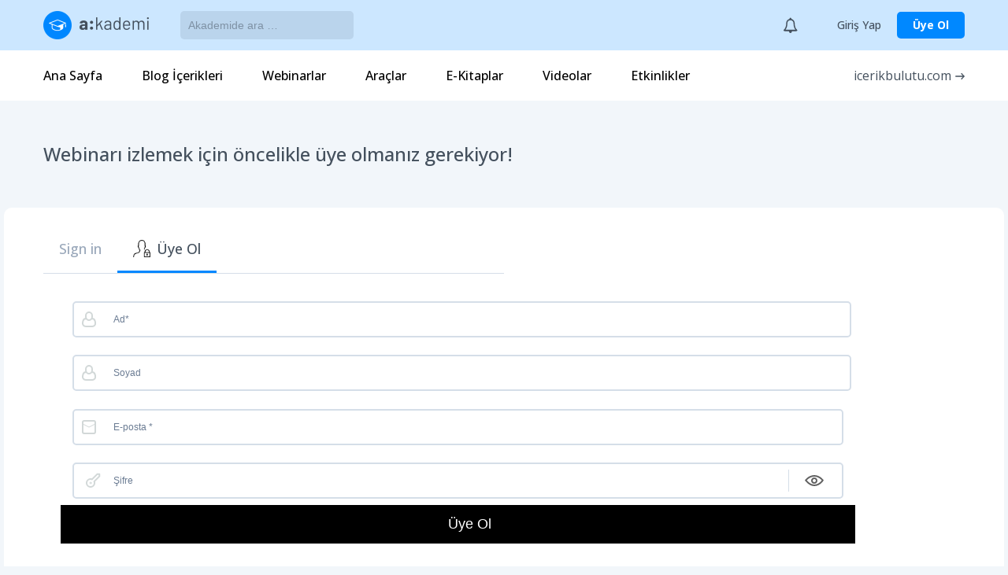

--- FILE ---
content_type: text/html; charset=UTF-8
request_url: https://akademi.icerikbulutu.com/webinar/icerik-pazarlamasi-yatirimlarinizi-google-analytics-ile-nasil-olcumlersiniz/
body_size: 25045
content:
<!DOCTYPE html>
<html lang="tr" class="no-js">
<head>
	<!-- Hotjar Tracking Code for https://akademi.icerikbulutu.com/ --> <script> (function(h,o,t,j,a,r){ h.hj=h.hj||function(){(h.hj.q=h.hj.q||[]).push(arguments)}; h._hjSettings={hjid:1992689,hjsv:6}; a=o.getElementsByTagName('head')[0]; r=o.createElement('script');r.async=1; r.src=t+h._hjSettings.hjid+j+h._hjSettings.hjsv; a.appendChild(r); })(window,document,'https://static.hotjar.com/c/hotjar-','.js?sv='); </script>
	<!-- Global site tag (gtag.js) - Google Analytics -->
	<script async src="https://www.googletagmanager.com/gtag/js?id=UA-55657024-1"></script>
	<script>
	 window.dataLayer = window.dataLayer || [];
	 function gtag(){dataLayer.push(arguments);}
	 gtag('js', new Date());

	 gtag('config', 'UA-55657024-1');
	</script>
		<meta http-equiv="Content-Type"content="text/html; charset=utf-8">
	<meta name="viewport" content="width=device-width, initial-scale=1">
	<link rel="apple-touch-icon" sizes="180x180" href="/wp-content/themes/akademi/img/apple-touch-icon.png">
	<link rel="icon" type="image/png" sizes="32x32" href="/wp-content/themes/akademi/img/favicon-32x32.png">
	<link rel="icon" type="image/png" sizes="16x16" href="/wp-content/themes/akademi/img/favicon-16x16.png">
	<script>(function(html){html.className = html.className.replace(/\bno-js\b/,'js')})(document.documentElement);</script>

<!-- Rank Math PRO tarafından Arama Motoru Optimizasyonu - https://rankmath.com/ -->
<title>İçerik Pazarlaması Yatırımlarınızı Google Analytics ile Nasıl Ölçümlersiniz? - İçerik Bulutu Akademi</title>
<meta name="description" content="“İçerik Pazarlaması Yatırımlarınızı Google Analytics ile Nasıl Ölçümlersiniz?”, Dijital Pazarlama Uzmanı ve BoostRoas Kurucu Ortağı Şahin Seçil’in sunumuyla"/>
<meta name="robots" content="follow, index, max-snippet:-1, max-video-preview:-1, max-image-preview:large"/>
<link rel="canonical" href="https://akademi.icerikbulutu.com/webinar/icerik-pazarlamasi-yatirimlarinizi-google-analytics-ile-nasil-olcumlersiniz/" />
<meta property="og:locale" content="tr_TR" />
<meta property="og:type" content="article" />
<meta property="og:title" content="İçerik Pazarlaması Yatırımlarınızı Google Analytics ile Nasıl Ölçümlersiniz? - İçerik Bulutu Akademi" />
<meta property="og:description" content="“İçerik Pazarlaması Yatırımlarınızı Google Analytics ile Nasıl Ölçümlersiniz?”, Dijital Pazarlama Uzmanı ve BoostRoas Kurucu Ortağı Şahin Seçil’in sunumuyla" />
<meta property="og:url" content="https://akademi.icerikbulutu.com/webinar/icerik-pazarlamasi-yatirimlarinizi-google-analytics-ile-nasil-olcumlersiniz/" />
<meta property="og:site_name" content="İçerik Bulutu Akademi" />
<meta property="og:updated_time" content="2020-01-24T14:39:45+03:00" />
<meta property="og:image" content="https://akademi.icerikbulutu.com/wp-content/uploads/2020/01/sahin.jpg" />
<meta property="og:image:secure_url" content="https://akademi.icerikbulutu.com/wp-content/uploads/2020/01/sahin.jpg" />
<meta property="og:image:width" content="200" />
<meta property="og:image:height" content="200" />
<meta property="og:image:alt" content="İçerik Pazarlaması Yatırımlarınızı Google Analytics ile Nasıl Ölçümlersiniz?" />
<meta property="og:image:type" content="image/jpeg" />
<meta name="twitter:card" content="summary_large_image" />
<meta name="twitter:title" content="İçerik Pazarlaması Yatırımlarınızı Google Analytics ile Nasıl Ölçümlersiniz? - İçerik Bulutu Akademi" />
<meta name="twitter:description" content="“İçerik Pazarlaması Yatırımlarınızı Google Analytics ile Nasıl Ölçümlersiniz?”, Dijital Pazarlama Uzmanı ve BoostRoas Kurucu Ortağı Şahin Seçil’in sunumuyla" />
<meta name="twitter:image" content="https://akademi.icerikbulutu.com/wp-content/uploads/2020/01/sahin.jpg" />
<!-- /Rank Math WordPress SEO eklentisi -->

<link rel='dns-prefetch' href='//fonts.googleapis.com' />
<link rel="alternate" type="application/rss+xml" title="İçerik Bulutu Akademi &raquo; akışı" href="https://akademi.icerikbulutu.com/feed/" />
<link rel="alternate" type="application/rss+xml" title="İçerik Bulutu Akademi &raquo; yorum akışı" href="https://akademi.icerikbulutu.com/comments/feed/" />
<link rel="alternate" type="application/rss+xml" title="İçerik Bulutu Akademi &raquo; İçerik Pazarlaması Yatırımlarınızı Google Analytics ile Nasıl Ölçümlersiniz? yorum akışı" href="https://akademi.icerikbulutu.com/webinar/icerik-pazarlamasi-yatirimlarinizi-google-analytics-ile-nasil-olcumlersiniz/feed/" />
<script>
window._wpemojiSettings = {"baseUrl":"https:\/\/s.w.org\/images\/core\/emoji\/14.0.0\/72x72\/","ext":".png","svgUrl":"https:\/\/s.w.org\/images\/core\/emoji\/14.0.0\/svg\/","svgExt":".svg","source":{"concatemoji":"https:\/\/akademi.icerikbulutu.com\/wp-includes\/js\/wp-emoji-release.min.js?ver=6.4.7"}};
/*! This file is auto-generated */
!function(i,n){var o,s,e;function c(e){try{var t={supportTests:e,timestamp:(new Date).valueOf()};sessionStorage.setItem(o,JSON.stringify(t))}catch(e){}}function p(e,t,n){e.clearRect(0,0,e.canvas.width,e.canvas.height),e.fillText(t,0,0);var t=new Uint32Array(e.getImageData(0,0,e.canvas.width,e.canvas.height).data),r=(e.clearRect(0,0,e.canvas.width,e.canvas.height),e.fillText(n,0,0),new Uint32Array(e.getImageData(0,0,e.canvas.width,e.canvas.height).data));return t.every(function(e,t){return e===r[t]})}function u(e,t,n){switch(t){case"flag":return n(e,"\ud83c\udff3\ufe0f\u200d\u26a7\ufe0f","\ud83c\udff3\ufe0f\u200b\u26a7\ufe0f")?!1:!n(e,"\ud83c\uddfa\ud83c\uddf3","\ud83c\uddfa\u200b\ud83c\uddf3")&&!n(e,"\ud83c\udff4\udb40\udc67\udb40\udc62\udb40\udc65\udb40\udc6e\udb40\udc67\udb40\udc7f","\ud83c\udff4\u200b\udb40\udc67\u200b\udb40\udc62\u200b\udb40\udc65\u200b\udb40\udc6e\u200b\udb40\udc67\u200b\udb40\udc7f");case"emoji":return!n(e,"\ud83e\udef1\ud83c\udffb\u200d\ud83e\udef2\ud83c\udfff","\ud83e\udef1\ud83c\udffb\u200b\ud83e\udef2\ud83c\udfff")}return!1}function f(e,t,n){var r="undefined"!=typeof WorkerGlobalScope&&self instanceof WorkerGlobalScope?new OffscreenCanvas(300,150):i.createElement("canvas"),a=r.getContext("2d",{willReadFrequently:!0}),o=(a.textBaseline="top",a.font="600 32px Arial",{});return e.forEach(function(e){o[e]=t(a,e,n)}),o}function t(e){var t=i.createElement("script");t.src=e,t.defer=!0,i.head.appendChild(t)}"undefined"!=typeof Promise&&(o="wpEmojiSettingsSupports",s=["flag","emoji"],n.supports={everything:!0,everythingExceptFlag:!0},e=new Promise(function(e){i.addEventListener("DOMContentLoaded",e,{once:!0})}),new Promise(function(t){var n=function(){try{var e=JSON.parse(sessionStorage.getItem(o));if("object"==typeof e&&"number"==typeof e.timestamp&&(new Date).valueOf()<e.timestamp+604800&&"object"==typeof e.supportTests)return e.supportTests}catch(e){}return null}();if(!n){if("undefined"!=typeof Worker&&"undefined"!=typeof OffscreenCanvas&&"undefined"!=typeof URL&&URL.createObjectURL&&"undefined"!=typeof Blob)try{var e="postMessage("+f.toString()+"("+[JSON.stringify(s),u.toString(),p.toString()].join(",")+"));",r=new Blob([e],{type:"text/javascript"}),a=new Worker(URL.createObjectURL(r),{name:"wpTestEmojiSupports"});return void(a.onmessage=function(e){c(n=e.data),a.terminate(),t(n)})}catch(e){}c(n=f(s,u,p))}t(n)}).then(function(e){for(var t in e)n.supports[t]=e[t],n.supports.everything=n.supports.everything&&n.supports[t],"flag"!==t&&(n.supports.everythingExceptFlag=n.supports.everythingExceptFlag&&n.supports[t]);n.supports.everythingExceptFlag=n.supports.everythingExceptFlag&&!n.supports.flag,n.DOMReady=!1,n.readyCallback=function(){n.DOMReady=!0}}).then(function(){return e}).then(function(){var e;n.supports.everything||(n.readyCallback(),(e=n.source||{}).concatemoji?t(e.concatemoji):e.wpemoji&&e.twemoji&&(t(e.twemoji),t(e.wpemoji)))}))}((window,document),window._wpemojiSettings);
</script>
<link rel='stylesheet' id='lrm-modal-css' href='https://akademi.icerikbulutu.com/wp-content/plugins/ajax-login-and-registration-modal-popup-pro/free/assets/lrm-core-compiled.css?ver=56' media='all' />
<link rel='stylesheet' id='lrm-modal-skin-css' href='https://akademi.icerikbulutu.com/wp-content/plugins/ajax-login-and-registration-modal-popup-pro/skins/flat_one/skin.css?ver=56' media='all' />
<style id='lrm-modal-skin-inline-css'>
 .lrm-form a.button,.lrm-form button,.lrm-form button[type=submit],.lrm-form #buddypress input[type=submit],.lrm-form .gform_wrapper input.gform_button[type=submit],.lrm-form input[type=submit]{color: #ffffff;}  .lrm-form a.button,.lrm-form button,.lrm-form button[type=submit],.lrm-form #buddypress input[type=submit],.lrm-form .gform_wrapper input.gform_button[type=submit],.lrm-form input[type=submit] {background-color: #000000;}  .lrm-user-modal-container .lrm-switcher a:not(.selected){background-color: #000000;}  .lrm-user-modal-container .lrm-switcher a:not(.selected) {color: #ffffff;}
</style>
<style id='wp-emoji-styles-inline-css'>

	img.wp-smiley, img.emoji {
		display: inline !important;
		border: none !important;
		box-shadow: none !important;
		height: 1em !important;
		width: 1em !important;
		margin: 0 0.07em !important;
		vertical-align: -0.1em !important;
		background: none !important;
		padding: 0 !important;
	}
</style>
<link rel='stylesheet' id='wp-block-library-css' href='https://akademi.icerikbulutu.com/wp-includes/css/dist/block-library/style.min.css?ver=6.4.7' media='all' />
<style id='wp-block-library-theme-inline-css'>
.wp-block-audio figcaption{color:#555;font-size:13px;text-align:center}.is-dark-theme .wp-block-audio figcaption{color:hsla(0,0%,100%,.65)}.wp-block-audio{margin:0 0 1em}.wp-block-code{border:1px solid #ccc;border-radius:4px;font-family:Menlo,Consolas,monaco,monospace;padding:.8em 1em}.wp-block-embed figcaption{color:#555;font-size:13px;text-align:center}.is-dark-theme .wp-block-embed figcaption{color:hsla(0,0%,100%,.65)}.wp-block-embed{margin:0 0 1em}.blocks-gallery-caption{color:#555;font-size:13px;text-align:center}.is-dark-theme .blocks-gallery-caption{color:hsla(0,0%,100%,.65)}.wp-block-image figcaption{color:#555;font-size:13px;text-align:center}.is-dark-theme .wp-block-image figcaption{color:hsla(0,0%,100%,.65)}.wp-block-image{margin:0 0 1em}.wp-block-pullquote{border-bottom:4px solid;border-top:4px solid;color:currentColor;margin-bottom:1.75em}.wp-block-pullquote cite,.wp-block-pullquote footer,.wp-block-pullquote__citation{color:currentColor;font-size:.8125em;font-style:normal;text-transform:uppercase}.wp-block-quote{border-left:.25em solid;margin:0 0 1.75em;padding-left:1em}.wp-block-quote cite,.wp-block-quote footer{color:currentColor;font-size:.8125em;font-style:normal;position:relative}.wp-block-quote.has-text-align-right{border-left:none;border-right:.25em solid;padding-left:0;padding-right:1em}.wp-block-quote.has-text-align-center{border:none;padding-left:0}.wp-block-quote.is-large,.wp-block-quote.is-style-large,.wp-block-quote.is-style-plain{border:none}.wp-block-search .wp-block-search__label{font-weight:700}.wp-block-search__button{border:1px solid #ccc;padding:.375em .625em}:where(.wp-block-group.has-background){padding:1.25em 2.375em}.wp-block-separator.has-css-opacity{opacity:.4}.wp-block-separator{border:none;border-bottom:2px solid;margin-left:auto;margin-right:auto}.wp-block-separator.has-alpha-channel-opacity{opacity:1}.wp-block-separator:not(.is-style-wide):not(.is-style-dots){width:100px}.wp-block-separator.has-background:not(.is-style-dots){border-bottom:none;height:1px}.wp-block-separator.has-background:not(.is-style-wide):not(.is-style-dots){height:2px}.wp-block-table{margin:0 0 1em}.wp-block-table td,.wp-block-table th{word-break:normal}.wp-block-table figcaption{color:#555;font-size:13px;text-align:center}.is-dark-theme .wp-block-table figcaption{color:hsla(0,0%,100%,.65)}.wp-block-video figcaption{color:#555;font-size:13px;text-align:center}.is-dark-theme .wp-block-video figcaption{color:hsla(0,0%,100%,.65)}.wp-block-video{margin:0 0 1em}.wp-block-template-part.has-background{margin-bottom:0;margin-top:0;padding:1.25em 2.375em}
</style>
<style id='rank-math-toc-block-style-inline-css'>
.wp-block-rank-math-toc-block nav ol{counter-reset:item}.wp-block-rank-math-toc-block nav ol li{display:block}.wp-block-rank-math-toc-block nav ol li:before{content:counters(item, ".") ". ";counter-increment:item}

</style>
<link rel='stylesheet' id='wc-blocks-vendors-style-css' href='https://akademi.icerikbulutu.com/wp-content/plugins/woocommerce/packages/woocommerce-blocks/build/wc-blocks-vendors-style.css?ver=6.1.0' media='all' />
<link rel='stylesheet' id='wc-blocks-style-css' href='https://akademi.icerikbulutu.com/wp-content/plugins/woocommerce/packages/woocommerce-blocks/build/wc-blocks-style.css?ver=6.1.0' media='all' />
<style id='classic-theme-styles-inline-css'>
/*! This file is auto-generated */
.wp-block-button__link{color:#fff;background-color:#32373c;border-radius:9999px;box-shadow:none;text-decoration:none;padding:calc(.667em + 2px) calc(1.333em + 2px);font-size:1.125em}.wp-block-file__button{background:#32373c;color:#fff;text-decoration:none}
</style>
<style id='global-styles-inline-css'>
body{--wp--preset--color--black: #000000;--wp--preset--color--cyan-bluish-gray: #abb8c3;--wp--preset--color--white: #ffffff;--wp--preset--color--pale-pink: #f78da7;--wp--preset--color--vivid-red: #cf2e2e;--wp--preset--color--luminous-vivid-orange: #ff6900;--wp--preset--color--luminous-vivid-amber: #fcb900;--wp--preset--color--light-green-cyan: #7bdcb5;--wp--preset--color--vivid-green-cyan: #00d084;--wp--preset--color--pale-cyan-blue: #8ed1fc;--wp--preset--color--vivid-cyan-blue: #0693e3;--wp--preset--color--vivid-purple: #9b51e0;--wp--preset--color--dark-gray: #1a1a1a;--wp--preset--gradient--vivid-cyan-blue-to-vivid-purple: linear-gradient(135deg,rgba(6,147,227,1) 0%,rgb(155,81,224) 100%);--wp--preset--gradient--light-green-cyan-to-vivid-green-cyan: linear-gradient(135deg,rgb(122,220,180) 0%,rgb(0,208,130) 100%);--wp--preset--gradient--luminous-vivid-amber-to-luminous-vivid-orange: linear-gradient(135deg,rgba(252,185,0,1) 0%,rgba(255,105,0,1) 100%);--wp--preset--gradient--luminous-vivid-orange-to-vivid-red: linear-gradient(135deg,rgba(255,105,0,1) 0%,rgb(207,46,46) 100%);--wp--preset--gradient--very-light-gray-to-cyan-bluish-gray: linear-gradient(135deg,rgb(238,238,238) 0%,rgb(169,184,195) 100%);--wp--preset--gradient--cool-to-warm-spectrum: linear-gradient(135deg,rgb(74,234,220) 0%,rgb(151,120,209) 20%,rgb(207,42,186) 40%,rgb(238,44,130) 60%,rgb(251,105,98) 80%,rgb(254,248,76) 100%);--wp--preset--gradient--blush-light-purple: linear-gradient(135deg,rgb(255,206,236) 0%,rgb(152,150,240) 100%);--wp--preset--gradient--blush-bordeaux: linear-gradient(135deg,rgb(254,205,165) 0%,rgb(254,45,45) 50%,rgb(107,0,62) 100%);--wp--preset--gradient--luminous-dusk: linear-gradient(135deg,rgb(255,203,112) 0%,rgb(199,81,192) 50%,rgb(65,88,208) 100%);--wp--preset--gradient--pale-ocean: linear-gradient(135deg,rgb(255,245,203) 0%,rgb(182,227,212) 50%,rgb(51,167,181) 100%);--wp--preset--gradient--electric-grass: linear-gradient(135deg,rgb(202,248,128) 0%,rgb(113,206,126) 100%);--wp--preset--gradient--midnight: linear-gradient(135deg,rgb(2,3,129) 0%,rgb(40,116,252) 100%);--wp--preset--font-size--small: 13px;--wp--preset--font-size--medium: 20px;--wp--preset--font-size--large: 36px;--wp--preset--font-size--x-large: 42px;--wp--preset--spacing--20: 0.44rem;--wp--preset--spacing--30: 0.67rem;--wp--preset--spacing--40: 1rem;--wp--preset--spacing--50: 1.5rem;--wp--preset--spacing--60: 2.25rem;--wp--preset--spacing--70: 3.38rem;--wp--preset--spacing--80: 5.06rem;--wp--preset--shadow--natural: 6px 6px 9px rgba(0, 0, 0, 0.2);--wp--preset--shadow--deep: 12px 12px 50px rgba(0, 0, 0, 0.4);--wp--preset--shadow--sharp: 6px 6px 0px rgba(0, 0, 0, 0.2);--wp--preset--shadow--outlined: 6px 6px 0px -3px rgba(255, 255, 255, 1), 6px 6px rgba(0, 0, 0, 1);--wp--preset--shadow--crisp: 6px 6px 0px rgba(0, 0, 0, 1);}:where(.is-layout-flex){gap: 0.5em;}:where(.is-layout-grid){gap: 0.5em;}body .is-layout-flow > .alignleft{float: left;margin-inline-start: 0;margin-inline-end: 2em;}body .is-layout-flow > .alignright{float: right;margin-inline-start: 2em;margin-inline-end: 0;}body .is-layout-flow > .aligncenter{margin-left: auto !important;margin-right: auto !important;}body .is-layout-constrained > .alignleft{float: left;margin-inline-start: 0;margin-inline-end: 2em;}body .is-layout-constrained > .alignright{float: right;margin-inline-start: 2em;margin-inline-end: 0;}body .is-layout-constrained > .aligncenter{margin-left: auto !important;margin-right: auto !important;}body .is-layout-constrained > :where(:not(.alignleft):not(.alignright):not(.alignfull)){max-width: var(--wp--style--global--content-size);margin-left: auto !important;margin-right: auto !important;}body .is-layout-constrained > .alignwide{max-width: var(--wp--style--global--wide-size);}body .is-layout-flex{display: flex;}body .is-layout-flex{flex-wrap: wrap;align-items: center;}body .is-layout-flex > *{margin: 0;}body .is-layout-grid{display: grid;}body .is-layout-grid > *{margin: 0;}:where(.wp-block-columns.is-layout-flex){gap: 2em;}:where(.wp-block-columns.is-layout-grid){gap: 2em;}:where(.wp-block-post-template.is-layout-flex){gap: 1.25em;}:where(.wp-block-post-template.is-layout-grid){gap: 1.25em;}.has-black-color{color: var(--wp--preset--color--black) !important;}.has-cyan-bluish-gray-color{color: var(--wp--preset--color--cyan-bluish-gray) !important;}.has-white-color{color: var(--wp--preset--color--white) !important;}.has-pale-pink-color{color: var(--wp--preset--color--pale-pink) !important;}.has-vivid-red-color{color: var(--wp--preset--color--vivid-red) !important;}.has-luminous-vivid-orange-color{color: var(--wp--preset--color--luminous-vivid-orange) !important;}.has-luminous-vivid-amber-color{color: var(--wp--preset--color--luminous-vivid-amber) !important;}.has-light-green-cyan-color{color: var(--wp--preset--color--light-green-cyan) !important;}.has-vivid-green-cyan-color{color: var(--wp--preset--color--vivid-green-cyan) !important;}.has-pale-cyan-blue-color{color: var(--wp--preset--color--pale-cyan-blue) !important;}.has-vivid-cyan-blue-color{color: var(--wp--preset--color--vivid-cyan-blue) !important;}.has-vivid-purple-color{color: var(--wp--preset--color--vivid-purple) !important;}.has-black-background-color{background-color: var(--wp--preset--color--black) !important;}.has-cyan-bluish-gray-background-color{background-color: var(--wp--preset--color--cyan-bluish-gray) !important;}.has-white-background-color{background-color: var(--wp--preset--color--white) !important;}.has-pale-pink-background-color{background-color: var(--wp--preset--color--pale-pink) !important;}.has-vivid-red-background-color{background-color: var(--wp--preset--color--vivid-red) !important;}.has-luminous-vivid-orange-background-color{background-color: var(--wp--preset--color--luminous-vivid-orange) !important;}.has-luminous-vivid-amber-background-color{background-color: var(--wp--preset--color--luminous-vivid-amber) !important;}.has-light-green-cyan-background-color{background-color: var(--wp--preset--color--light-green-cyan) !important;}.has-vivid-green-cyan-background-color{background-color: var(--wp--preset--color--vivid-green-cyan) !important;}.has-pale-cyan-blue-background-color{background-color: var(--wp--preset--color--pale-cyan-blue) !important;}.has-vivid-cyan-blue-background-color{background-color: var(--wp--preset--color--vivid-cyan-blue) !important;}.has-vivid-purple-background-color{background-color: var(--wp--preset--color--vivid-purple) !important;}.has-black-border-color{border-color: var(--wp--preset--color--black) !important;}.has-cyan-bluish-gray-border-color{border-color: var(--wp--preset--color--cyan-bluish-gray) !important;}.has-white-border-color{border-color: var(--wp--preset--color--white) !important;}.has-pale-pink-border-color{border-color: var(--wp--preset--color--pale-pink) !important;}.has-vivid-red-border-color{border-color: var(--wp--preset--color--vivid-red) !important;}.has-luminous-vivid-orange-border-color{border-color: var(--wp--preset--color--luminous-vivid-orange) !important;}.has-luminous-vivid-amber-border-color{border-color: var(--wp--preset--color--luminous-vivid-amber) !important;}.has-light-green-cyan-border-color{border-color: var(--wp--preset--color--light-green-cyan) !important;}.has-vivid-green-cyan-border-color{border-color: var(--wp--preset--color--vivid-green-cyan) !important;}.has-pale-cyan-blue-border-color{border-color: var(--wp--preset--color--pale-cyan-blue) !important;}.has-vivid-cyan-blue-border-color{border-color: var(--wp--preset--color--vivid-cyan-blue) !important;}.has-vivid-purple-border-color{border-color: var(--wp--preset--color--vivid-purple) !important;}.has-vivid-cyan-blue-to-vivid-purple-gradient-background{background: var(--wp--preset--gradient--vivid-cyan-blue-to-vivid-purple) !important;}.has-light-green-cyan-to-vivid-green-cyan-gradient-background{background: var(--wp--preset--gradient--light-green-cyan-to-vivid-green-cyan) !important;}.has-luminous-vivid-amber-to-luminous-vivid-orange-gradient-background{background: var(--wp--preset--gradient--luminous-vivid-amber-to-luminous-vivid-orange) !important;}.has-luminous-vivid-orange-to-vivid-red-gradient-background{background: var(--wp--preset--gradient--luminous-vivid-orange-to-vivid-red) !important;}.has-very-light-gray-to-cyan-bluish-gray-gradient-background{background: var(--wp--preset--gradient--very-light-gray-to-cyan-bluish-gray) !important;}.has-cool-to-warm-spectrum-gradient-background{background: var(--wp--preset--gradient--cool-to-warm-spectrum) !important;}.has-blush-light-purple-gradient-background{background: var(--wp--preset--gradient--blush-light-purple) !important;}.has-blush-bordeaux-gradient-background{background: var(--wp--preset--gradient--blush-bordeaux) !important;}.has-luminous-dusk-gradient-background{background: var(--wp--preset--gradient--luminous-dusk) !important;}.has-pale-ocean-gradient-background{background: var(--wp--preset--gradient--pale-ocean) !important;}.has-electric-grass-gradient-background{background: var(--wp--preset--gradient--electric-grass) !important;}.has-midnight-gradient-background{background: var(--wp--preset--gradient--midnight) !important;}.has-small-font-size{font-size: var(--wp--preset--font-size--small) !important;}.has-medium-font-size{font-size: var(--wp--preset--font-size--medium) !important;}.has-large-font-size{font-size: var(--wp--preset--font-size--large) !important;}.has-x-large-font-size{font-size: var(--wp--preset--font-size--x-large) !important;}
.wp-block-navigation a:where(:not(.wp-element-button)){color: inherit;}
:where(.wp-block-post-template.is-layout-flex){gap: 1.25em;}:where(.wp-block-post-template.is-layout-grid){gap: 1.25em;}
:where(.wp-block-columns.is-layout-flex){gap: 2em;}:where(.wp-block-columns.is-layout-grid){gap: 2em;}
.wp-block-pullquote{font-size: 1.5em;line-height: 1.6;}
</style>
<link rel='stylesheet' id='contact-form-7-css' href='https://akademi.icerikbulutu.com/wp-content/plugins/contact-form-7/includes/css/styles.css?ver=5.8.7' media='all' />
<link rel='stylesheet' id='learndash_quiz_front_css-css' href='//akademi.icerikbulutu.com/wp-content/plugins/sfwd-lms/themes/legacy/templates/learndash_quiz_front.min.css?ver=3.4.1.1' media='all' />
<link rel='stylesheet' id='jquery-dropdown-css-css' href='//akademi.icerikbulutu.com/wp-content/plugins/sfwd-lms/assets/css/jquery.dropdown.min.css?ver=3.4.1.1' media='all' />
<link rel='stylesheet' id='learndash_lesson_video-css' href='//akademi.icerikbulutu.com/wp-content/plugins/sfwd-lms/themes/legacy/templates/learndash_lesson_video.min.css?ver=3.4.1.1' media='all' />
<link rel='stylesheet' id='learndash-front-css' href='//akademi.icerikbulutu.com/wp-content/plugins/sfwd-lms/themes/ld30/assets/css/learndash.min.css?ver=3.4.1.1' media='all' />
<style id='learndash-front-inline-css'>
		.learndash-wrapper .ld-item-list .ld-item-list-item.ld-is-next,
		.learndash-wrapper .wpProQuiz_content .wpProQuiz_questionListItem label:focus-within {
			border-color: #0088ff;
		}

		/*
		.learndash-wrapper a:not(.ld-button):not(#quiz_continue_link):not(.ld-focus-menu-link):not(.btn-blue):not(#quiz_continue_link):not(.ld-js-register-account):not(#ld-focus-mode-course-heading):not(#btn-join):not(.ld-item-name):not(.ld-table-list-item-preview):not(.ld-lesson-item-preview-heading),
		 */

		.learndash-wrapper .ld-breadcrumbs a,
		.learndash-wrapper .ld-lesson-item.ld-is-current-lesson .ld-lesson-item-preview-heading,
		.learndash-wrapper .ld-lesson-item.ld-is-current-lesson .ld-lesson-title,
		.learndash-wrapper .ld-primary-color-hover:hover,
		.learndash-wrapper .ld-primary-color,
		.learndash-wrapper .ld-primary-color-hover:hover,
		.learndash-wrapper .ld-primary-color,
		.learndash-wrapper .ld-tabs .ld-tabs-navigation .ld-tab.ld-active,
		.learndash-wrapper .ld-button.ld-button-transparent,
		.learndash-wrapper .ld-button.ld-button-reverse,
		.learndash-wrapper .ld-icon-certificate,
		.learndash-wrapper .ld-login-modal .ld-login-modal-login .ld-modal-heading,
		#wpProQuiz_user_content a,
		.learndash-wrapper .ld-item-list .ld-item-list-item a.ld-item-name:hover,
		.learndash-wrapper .ld-focus-comments__heading-actions .ld-expand-button,
		.learndash-wrapper .ld-focus-comments__heading a,
		.learndash-wrapper .ld-focus-comments .comment-respond a,
		.learndash-wrapper .ld-focus-comment .ld-comment-reply a.comment-reply-link:hover,
		.learndash-wrapper .ld-expand-button.ld-button-alternate {
			color: #0088ff !important;
		}

		.learndash-wrapper .ld-focus-comment.bypostauthor>.ld-comment-wrapper,
		.learndash-wrapper .ld-focus-comment.role-group_leader>.ld-comment-wrapper,
		.learndash-wrapper .ld-focus-comment.role-administrator>.ld-comment-wrapper {
			background-color:rgba(0, 136, 255, 0.03) !important;
		}


		.learndash-wrapper .ld-primary-background,
		.learndash-wrapper .ld-tabs .ld-tabs-navigation .ld-tab.ld-active:after {
			background: #0088ff !important;
		}



		.learndash-wrapper .ld-course-navigation .ld-lesson-item.ld-is-current-lesson .ld-status-incomplete,
		.learndash-wrapper .ld-focus-comment.bypostauthor:not(.ptype-sfwd-assignment) >.ld-comment-wrapper>.ld-comment-avatar img,
		.learndash-wrapper .ld-focus-comment.role-group_leader>.ld-comment-wrapper>.ld-comment-avatar img,
		.learndash-wrapper .ld-focus-comment.role-administrator>.ld-comment-wrapper>.ld-comment-avatar img {
			border-color: #0088ff !important;
		}



		.learndash-wrapper .ld-loading::before {
			border-top:3px solid #0088ff !important;
		}

		.learndash-wrapper .ld-button:hover:not(.learndash-link-previous-incomplete):not(.ld-button-transparent),
		#learndash-tooltips .ld-tooltip:after,
		#learndash-tooltips .ld-tooltip,
		.learndash-wrapper .ld-primary-background,
		.learndash-wrapper .btn-join,
		.learndash-wrapper #btn-join,
		.learndash-wrapper .ld-button:not(.ld-button-reverse):not(.learndash-link-previous-incomplete):not(.ld-button-transparent),
		.learndash-wrapper .ld-expand-button,
		.learndash-wrapper .wpProQuiz_content .wpProQuiz_button:not(.wpProQuiz_button_reShowQuestion):not(.wpProQuiz_button_restartQuiz),
		.learndash-wrapper .wpProQuiz_content .wpProQuiz_button2,
		.learndash-wrapper .ld-focus .ld-focus-sidebar .ld-course-navigation-heading,
		.learndash-wrapper .ld-focus .ld-focus-sidebar .ld-focus-sidebar-trigger,
		.learndash-wrapper .ld-focus-comments .form-submit #submit,
		.learndash-wrapper .ld-login-modal input[type='submit'],
		.learndash-wrapper .ld-login-modal .ld-login-modal-register,
		.learndash-wrapper .wpProQuiz_content .wpProQuiz_certificate a.btn-blue,
		.learndash-wrapper .ld-focus .ld-focus-header .ld-user-menu .ld-user-menu-items a,
		#wpProQuiz_user_content table.wp-list-table thead th,
		#wpProQuiz_overlay_close,
		.learndash-wrapper .ld-expand-button.ld-button-alternate .ld-icon {
			background-color: #0088ff !important;
		}

		.learndash-wrapper .ld-focus .ld-focus-header .ld-user-menu .ld-user-menu-items:before {
			border-bottom-color: #0088ff !important;
		}

		.learndash-wrapper .ld-button.ld-button-transparent:hover {
			background: transparent !important;
		}

		.learndash-wrapper .ld-focus .ld-focus-header .sfwd-mark-complete .learndash_mark_complete_button,
		.learndash-wrapper .ld-focus .ld-focus-header #sfwd-mark-complete #learndash_mark_complete_button,
		.learndash-wrapper .ld-button.ld-button-transparent,
		.learndash-wrapper .ld-button.ld-button-alternate,
		.learndash-wrapper .ld-expand-button.ld-button-alternate {
			background-color:transparent !important;
		}

		.learndash-wrapper .ld-focus-header .ld-user-menu .ld-user-menu-items a,
		.learndash-wrapper .ld-button.ld-button-reverse:hover,
		.learndash-wrapper .ld-alert-success .ld-alert-icon.ld-icon-certificate,
		.learndash-wrapper .ld-alert-warning .ld-button:not(.learndash-link-previous-incomplete),
		.learndash-wrapper .ld-primary-background.ld-status {
			color:white !important;
		}

		.learndash-wrapper .ld-status.ld-status-unlocked {
			background-color: rgba(0,136,255,0.2) !important;
			color: #0088ff !important;
		}

		.learndash-wrapper .wpProQuiz_content .wpProQuiz_addToplist {
			background-color: rgba(0,136,255,0.1) !important;
			border: 1px solid #0088ff !important;
		}

		.learndash-wrapper .wpProQuiz_content .wpProQuiz_toplistTable th {
			background: #0088ff !important;
		}

		.learndash-wrapper .wpProQuiz_content .wpProQuiz_toplistTrOdd {
			background-color: rgba(0,136,255,0.1) !important;
		}

		.learndash-wrapper .wpProQuiz_content .wpProQuiz_reviewDiv li.wpProQuiz_reviewQuestionTarget {
			background-color: #0088ff !important;
		}
		.learndash-wrapper .wpProQuiz_content .wpProQuiz_time_limit .wpProQuiz_progress {
			background-color: #0088ff !important;
		}
		
</style>
<link rel='stylesheet' id='woocommerce-layout-css' href='https://akademi.icerikbulutu.com/wp-content/plugins/woocommerce/assets/css/woocommerce-layout.css?ver=5.9.1' media='all' />
<link rel='stylesheet' id='woocommerce-smallscreen-css' href='https://akademi.icerikbulutu.com/wp-content/plugins/woocommerce/assets/css/woocommerce-smallscreen.css?ver=5.9.1' media='only screen and (max-width: 768px)' />
<link rel='stylesheet' id='woocommerce-general-css' href='https://akademi.icerikbulutu.com/wp-content/plugins/woocommerce/assets/css/woocommerce.css?ver=5.9.1' media='all' />
<style id='woocommerce-inline-inline-css'>
.woocommerce form .form-row .required { visibility: visible; }
</style>
<link rel='stylesheet' id='akademi-style-css' href='https://akademi.icerikbulutu.com/wp-content/themes/akademi/style.css?ver=20190507' media='all' />
<style id='akademi-style-inline-css'>

		/* Custom Page Background Color */
		.site {
			background-color: #f2f6fa;
		}

		mark,
		ins,
		button,
		button[disabled]:hover,
		button[disabled]:focus,
		input[type="button"],
		input[type="button"][disabled]:hover,
		input[type="button"][disabled]:focus,
		input[type="reset"],
		input[type="reset"][disabled]:hover,
		input[type="reset"][disabled]:focus,
		input[type="submit"],
		input[type="submit"][disabled]:hover,
		input[type="submit"][disabled]:focus,
		.menu-toggle.toggled-on,
		.menu-toggle.toggled-on:hover,
		.menu-toggle.toggled-on:focus,
		.pagination .prev,
		.pagination .next,
		.pagination .prev:hover,
		.pagination .prev:focus,
		.pagination .next:hover,
		.pagination .next:focus,
		.pagination .nav-links:before,
		.pagination .nav-links:after,
		.widget_calendar tbody a,
		.widget_calendar tbody a:hover,
		.widget_calendar tbody a:focus,
		.page-links a,
		.page-links a:hover,
		.page-links a:focus {
			color: #f2f6fa;
		}

		@media screen and (min-width: 56.875em) {
			.main-navigation ul ul li {
				background-color: #f2f6fa;
			}

			.main-navigation ul ul:after {
				border-top-color: #f2f6fa;
				border-bottom-color: #f2f6fa;
			}
		}
	

		/* Custom Link Color */
		.menu-toggle:hover,
		.menu-toggle:focus,
		a,
		.main-navigation a:hover,
		.main-navigation a:focus,
		.dropdown-toggle:hover,
		.dropdown-toggle:focus,
		.social-navigation a:hover:before,
		.social-navigation a:focus:before,
		.post-navigation a:hover .post-title,
		.post-navigation a:focus .post-title,
		.tagcloud a:hover,
		.tagcloud a:focus,
		.site-branding .site-title a:hover,
		.site-branding .site-title a:focus,
		.entry-title a:hover,
		.entry-title a:focus,
		.entry-footer a:hover,
		.entry-footer a:focus,
		.comment-metadata a:hover,
		.comment-metadata a:focus,
		.pingback .comment-edit-link:hover,
		.pingback .comment-edit-link:focus,
		.comment-reply-link,
		.comment-reply-link:hover,
		.comment-reply-link:focus,
		.required,
		.site-info a:hover,
		.site-info a:focus {
			color: #0088ff;
		}

		mark,
		ins,
		button:hover,
		button:focus,
		input[type="button"]:hover,
		input[type="button"]:focus,
		input[type="reset"]:hover,
		input[type="reset"]:focus,
		input[type="submit"]:hover,
		input[type="submit"]:focus,
		.pagination .prev:hover,
		.pagination .prev:focus,
		.pagination .next:hover,
		.pagination .next:focus,
		.widget_calendar tbody a,
		.page-links a:hover,
		.page-links a:focus {
			background-color: #0088ff;
		}

		input[type="date"]:focus,
		input[type="time"]:focus,
		input[type="datetime-local"]:focus,
		input[type="week"]:focus,
		input[type="month"]:focus,
		input[type="text"]:focus,
		input[type="email"]:focus,
		input[type="url"]:focus,
		input[type="password"]:focus,
		input[type="search"]:focus,
		input[type="tel"]:focus,
		input[type="number"]:focus,
		textarea:focus,
		.tagcloud a:hover,
		.tagcloud a:focus,
		.menu-toggle:hover,
		.menu-toggle:focus {
			border-color: #0088ff;
		}

		@media screen and (min-width: 56.875em) {
			.main-navigation li:hover > a,
			.main-navigation li.focus > a {
				color: #0088ff;
			}
		}
	

		/* Custom Main Text Color */
		body,
		blockquote cite,
		blockquote small,
		.main-navigation a,
		.menu-toggle,
		.dropdown-toggle,
		.social-navigation a,
		.post-navigation a,
		.pagination a:hover,
		.pagination a:focus,
		.widget-title a,
		.site-branding .site-title a,
		.entry-title a,
		.page-links > .page-links-title,
		.comment-author,
		.comment-reply-title small a:hover,
		.comment-reply-title small a:focus {
			color: #000000
		}

		blockquote,
		.menu-toggle.toggled-on,
		.menu-toggle.toggled-on:hover,
		.menu-toggle.toggled-on:focus,
		.post-navigation,
		.post-navigation div + div,
		.pagination,
		.widget,
		.page-header,
		.page-links a,
		.comments-title,
		.comment-reply-title {
			border-color: #000000;
		}

		button,
		button[disabled]:hover,
		button[disabled]:focus,
		input[type="button"],
		input[type="button"][disabled]:hover,
		input[type="button"][disabled]:focus,
		input[type="reset"],
		input[type="reset"][disabled]:hover,
		input[type="reset"][disabled]:focus,
		input[type="submit"],
		input[type="submit"][disabled]:hover,
		input[type="submit"][disabled]:focus,
		.menu-toggle.toggled-on,
		.menu-toggle.toggled-on:hover,
		.menu-toggle.toggled-on:focus,
		.pagination:before,
		.pagination:after,
		.pagination .prev,
		.pagination .next,
		.page-links a {
			background-color: #000000;
		}

		/* Border Color */
		fieldset,
		pre,
		abbr,
		acronym,
		table,
		th,
		td,
		input[type="date"],
		input[type="time"],
		input[type="datetime-local"],
		input[type="week"],
		input[type="month"],
		input[type="text"],
		input[type="email"],
		input[type="url"],
		input[type="password"],
		input[type="search"],
		input[type="tel"],
		input[type="number"],
		textarea,
		.main-navigation li,
		.main-navigation .primary-menu,
		.menu-toggle,
		.dropdown-toggle:after,
		.social-navigation a,
		.image-navigation,
		.comment-navigation,
		.tagcloud a,
		.entry-content,
		.entry-summary,
		.page-links a,
		.page-links > span,
		.comment-list article,
		.comment-list .pingback,
		.comment-list .trackback,
		.comment-reply-link,
		.no-comments,
		.widecolumn .mu_register .mu_alert {
			border-color: #000000; /* Fallback for IE7 and IE8 */
			border-color: rgba( 0, 0, 0, 0.2);
		}

		hr,
		code {
			background-color: #000000; /* Fallback for IE7 and IE8 */
			background-color: rgba( 0, 0, 0, 0.2);
		}

		@media screen and (min-width: 56.875em) {
			.main-navigation ul ul,
			.main-navigation ul ul li {
				border-color: rgba( 0, 0, 0, 0.2);
			}

			.main-navigation ul ul:before {
				border-top-color: rgba( 0, 0, 0, 0.2);
				border-bottom-color: rgba( 0, 0, 0, 0.2);
			}
		}
	

		/* Custom Secondary Text Color */

		/**
		 * IE8 and earlier will drop any block with CSS3 selectors.
		 * Do not combine these styles with the next block.
		 */
		body:not(.search-results) .entry-summary {
			color: #6b7c93;
		}

		blockquote,
		.post-password-form label,
		a:hover,
		a:focus,
		a:active,
		.post-navigation .meta-nav,
		.image-navigation,
		.comment-navigation,
		.widget_recent_entries .post-date,
		.widget_rss .rss-date,
		.widget_rss cite,
		.site-description,
		.author-bio,
		.entry-footer,
		.entry-footer a,
		.sticky-post,
		.taxonomy-description,
		.entry-caption,
		.comment-metadata,
		.pingback .edit-link,
		.comment-metadata a,
		.pingback .comment-edit-link,
		.comment-form label,
		.comment-notes,
		.comment-awaiting-moderation,
		.logged-in-as,
		.form-allowed-tags,
		.site-info,
		.site-info a,
		.wp-caption .wp-caption-text,
		.gallery-caption,
		.widecolumn label,
		.widecolumn .mu_register label {
			color: #6b7c93;
		}

		.widget_calendar tbody a:hover,
		.widget_calendar tbody a:focus {
			background-color: #6b7c93;
		}
	
</style>
<link rel='stylesheet' id='akademi-block-style-css' href='https://akademi.icerikbulutu.com/wp-content/themes/akademi/css/blocks.css?ver=20190102' media='all' />
<!--[if lt IE 10]>
<link rel='stylesheet' id='akademi-ie-css' href='https://akademi.icerikbulutu.com/wp-content/themes/akademi/css/ie.css?ver=20170530' media='all' />
<![endif]-->
<!--[if lt IE 9]>
<link rel='stylesheet' id='akademi-ie8-css' href='https://akademi.icerikbulutu.com/wp-content/themes/akademi/css/ie8.css?ver=20170530' media='all' />
<![endif]-->
<!--[if lt IE 8]>
<link rel='stylesheet' id='akademi-ie7-css' href='https://akademi.icerikbulutu.com/wp-content/themes/akademi/css/ie7.css?ver=20170530' media='all' />
<![endif]-->
<link rel='stylesheet' id='roboto-css' href='https://akademi.icerikbulutu.com/wp-content/themes/akademi/fonts/roboto.css?ver=6.4.7' media='all' />
<link rel='stylesheet' id='elementor-frontend-css' href='https://akademi.icerikbulutu.com/wp-content/plugins/elementor/assets/css/frontend-lite.min.css?ver=3.19.2' media='all' />
<link rel='stylesheet' id='swiper-css' href='https://akademi.icerikbulutu.com/wp-content/plugins/elementor/assets/lib/swiper/v8/css/swiper.min.css?ver=8.4.5' media='all' />
<link rel='stylesheet' id='elementor-post-197816-css' href='https://akademi.icerikbulutu.com/wp-content/uploads/elementor/css/post-197816.css?ver=1723465273' media='all' />
<link rel='stylesheet' id='elementor-pro-css' href='https://akademi.icerikbulutu.com/wp-content/plugins/elementor-pro/assets/css/frontend-lite.min.css?ver=3.19.2' media='all' />
<link rel='stylesheet' id='font-awesome-5-all-css' href='https://akademi.icerikbulutu.com/wp-content/plugins/elementor/assets/lib/font-awesome/css/all.min.css?ver=3.19.2' media='all' />
<link rel='stylesheet' id='font-awesome-4-shim-css' href='https://akademi.icerikbulutu.com/wp-content/plugins/elementor/assets/lib/font-awesome/css/v4-shims.min.css?ver=3.19.2' media='all' />
<link rel='stylesheet' id='elementor-global-css' href='https://akademi.icerikbulutu.com/wp-content/uploads/elementor/css/global.css?ver=1723550416' media='all' />
<link rel='stylesheet' id='alert-me-font-css' href='//fonts.googleapis.com/css?family=Open+Sans%3A300%2C400%2C600%2C700%2C800&#038;display=swap&#038;ver=1768997927' media='all' />
<link rel='stylesheet' id='alert-me-css' href='https://akademi.icerikbulutu.com/wp-content/plugins/alertme/assets/css/alert_me.css?ver=1768997927' media='all' />
<link rel='stylesheet' id='sib-front-css-css' href='https://akademi.icerikbulutu.com/wp-content/plugins/mailin/css/mailin-front.css?ver=6.4.7' media='all' />
<link rel='stylesheet' id='google-fonts-1-css' href='https://fonts.googleapis.com/css?family=Roboto%3A100%2C100italic%2C200%2C200italic%2C300%2C300italic%2C400%2C400italic%2C500%2C500italic%2C600%2C600italic%2C700%2C700italic%2C800%2C800italic%2C900%2C900italic%7CRoboto+Slab%3A100%2C100italic%2C200%2C200italic%2C300%2C300italic%2C400%2C400italic%2C500%2C500italic%2C600%2C600italic%2C700%2C700italic%2C800%2C800italic%2C900%2C900italic%7COpen+Sans%3A100%2C100italic%2C200%2C200italic%2C300%2C300italic%2C400%2C400italic%2C500%2C500italic%2C600%2C600italic%2C700%2C700italic%2C800%2C800italic%2C900%2C900italic&#038;display=swap&#038;subset=latin-ext&#038;ver=6.4.7' media='all' />
<link rel="preconnect" href="https://fonts.gstatic.com/" crossorigin><script src="https://akademi.icerikbulutu.com/wp-includes/js/jquery/jquery.min.js?ver=3.7.1" id="jquery-core-js"></script>
<script src="https://akademi.icerikbulutu.com/wp-includes/js/jquery/jquery-migrate.min.js?ver=3.4.1" id="jquery-migrate-js"></script>
<!--[if lt IE 9]>
<script src="https://akademi.icerikbulutu.com/wp-content/themes/akademi/js/html5.js?ver=3.7.3" id="akademi-html5-js"></script>
<![endif]-->
<script src="https://akademi.icerikbulutu.com/wp-content/plugins/elementor/assets/lib/font-awesome/js/v4-shims.min.js?ver=3.19.2" id="font-awesome-4-shim-js"></script>
<script src="https://akademi.icerikbulutu.com/wp-content/plugins/alertme/assets/js/alertme.js?ver=1768997927" id="alert-me-js-js"></script>
<script id="sib-front-js-js-extra">
var sibErrMsg = {"invalidMail":"Please fill out valid email address","requiredField":"Please fill out required fields","invalidDateFormat":"Please fill out valid date format","invalidSMSFormat":"Please fill out valid phone number"};
var ajax_sib_front_object = {"ajax_url":"https:\/\/akademi.icerikbulutu.com\/wp-admin\/admin-ajax.php","ajax_nonce":"251c545dfc","flag_url":"https:\/\/akademi.icerikbulutu.com\/wp-content\/plugins\/mailin\/img\/flags\/"};
</script>
<script src="https://akademi.icerikbulutu.com/wp-content/plugins/mailin/js/mailin-front.js?ver=1698128543" id="sib-front-js-js"></script>
<link rel="https://api.w.org/" href="https://akademi.icerikbulutu.com/wp-json/" /><link rel="EditURI" type="application/rsd+xml" title="RSD" href="https://akademi.icerikbulutu.com/xmlrpc.php?rsd" />
<meta name="generator" content="WordPress 6.4.7" />
<meta name="generator" content="WooCommerce 5.9.1" />
<link rel='shortlink' href='https://akademi.icerikbulutu.com/?p=10758' />
<link rel="alternate" type="application/json+oembed" href="https://akademi.icerikbulutu.com/wp-json/oembed/1.0/embed?url=https%3A%2F%2Fakademi.icerikbulutu.com%2Fwebinar%2Ficerik-pazarlamasi-yatirimlarinizi-google-analytics-ile-nasil-olcumlersiniz%2F" />
<link rel="alternate" type="text/xml+oembed" href="https://akademi.icerikbulutu.com/wp-json/oembed/1.0/embed?url=https%3A%2F%2Fakademi.icerikbulutu.com%2Fwebinar%2Ficerik-pazarlamasi-yatirimlarinizi-google-analytics-ile-nasil-olcumlersiniz%2F&#038;format=xml" />
<script type="text/javascript">
           var ajaxurl = "https://akademi.icerikbulutu.com/wp-admin/admin-ajax.php";
         </script>	<noscript><style>.woocommerce-product-gallery{ opacity: 1 !important; }</style></noscript>
	<meta name="generator" content="Elementor 3.19.2; features: e_optimized_assets_loading, e_optimized_css_loading, e_font_icon_svg, additional_custom_breakpoints, block_editor_assets_optimize, e_image_loading_optimization; settings: css_print_method-external, google_font-enabled, font_display-swap">
<!-- Google tag (gtag.js) -->
<script async src="https://www.googletagmanager.com/gtag/js?id=G-0B8VNR21LB"></script>
<script>
  window.dataLayer = window.dataLayer || [];
  function gtag(){dataLayer.push(arguments);}
  gtag('js', new Date());

  gtag('config', 'G-0B8VNR21LB');
</script>
<script type="text/javascript">
    (function(c,l,a,r,i,t,y){
        c[a]=c[a]||function(){(c[a].q=c[a].q||[]).push(arguments)};
        t=l.createElement(r);t.async=1;t.src="https://www.clarity.ms/tag/"+i;
        y=l.getElementsByTagName(r)[0];y.parentNode.insertBefore(t,y);
    })(window, document, "clarity", "script", "npnczfvria");
</script>
<script type="text/javascript">
							(function() {
								window.sib ={equeue:[],client_key:"d2mouof27o6c5yn8em2o7hh7"};/* OPTIONAL: email for identify request*/
							window.sib.email_id = "";
							window.sendinblue = {}; for (var j = ['track', 'identify', 'trackLink', 'page'], i = 0; i < j.length; i++) { (function(k) { window.sendinblue[k] = function() { var arg = Array.prototype.slice.call(arguments); (window.sib[k] || function() { var t = {}; t[k] = arg; window.sib.equeue.push(t);})(arg[0], arg[1], arg[2]);};})(j[i]);}var n = document.createElement("script"),i = document.getElementsByTagName("script")[0]; n.type = "text/javascript", n.id = "sendinblue-js", n.async = !0, n.src = "https://sibautomation.com/sa.js?plugin=wordpress&key=" + window.sib.client_key, i.parentNode.insertBefore(n, i), window.sendinblue.page();})();
							</script>      <meta name="onesignal" content="wordpress-plugin"/>
            <script>

      window.OneSignal = window.OneSignal || [];

      OneSignal.push( function() {
        OneSignal.SERVICE_WORKER_UPDATER_PATH = "OneSignalSDKUpdaterWorker.js.php";
                      OneSignal.SERVICE_WORKER_PATH = "OneSignalSDKWorker.js.php";
                      OneSignal.SERVICE_WORKER_PARAM = { scope: "/" };
        OneSignal.setDefaultNotificationUrl("https://akademi.icerikbulutu.com");
        var oneSignal_options = {};
        window._oneSignalInitOptions = oneSignal_options;

        oneSignal_options['wordpress'] = true;
oneSignal_options['appId'] = 'df893419-ceca-4124-9411-17f37741f404';
oneSignal_options['allowLocalhostAsSecureOrigin'] = true;
oneSignal_options['welcomeNotification'] = { };
oneSignal_options['welcomeNotification']['disable'] = true;
oneSignal_options['path'] = "https://akademi.icerikbulutu.com/wp-content/plugins/onesignal-free-web-push-notifications/sdk_files/";
oneSignal_options['safari_web_id'] = "web.onesignal.auto.56640081-e0ac-44c5-9d26-db4b2624f604";
oneSignal_options['promptOptions'] = { };
                OneSignal.init(window._oneSignalInitOptions);
                      });

      function documentInitOneSignal() {
        var oneSignal_elements = document.getElementsByClassName("OneSignal-prompt");

        var oneSignalLinkClickHandler = function(event) { OneSignal.push(['registerForPushNotifications']); event.preventDefault(); };        for(var i = 0; i < oneSignal_elements.length; i++)
          oneSignal_elements[i].addEventListener('click', oneSignalLinkClickHandler, false);
      }

      if (document.readyState === 'complete') {
           documentInitOneSignal();
      }
      else {
           window.addEventListener("load", function(event){
               documentInitOneSignal();
          });
      }
    </script>
<style id="custom-background-css">
body.custom-background { background-color: #f2f6fa; }
</style>
	<style>:root {
    --sgi-ltrav-border-radius: 50%;
    --sgi-ltrav-bg: #0088ff;
    --sgi-ltrav-color: #FFF;
    --sgi-ltrav-text-transform: uppercase;
    --sgi-ltrav-font-family: "{{LTRAV_FONT_FAMILY}}";
    --sgi-ltrav-font-weight: 400;
    --sgi-ltrav-font-style: regular;
    --sgi-ltrav-font-size: 12px;
    
}   

#wp-toolbar .sgi-letter-avatar {
    display: inline-block;
    margin-left: 10px;
    margin-top: 10px;
    height: 16px !important;
    width: 16px !important;
    margin: -4px 0 0 6px;
    line-height: 24px !important;
}

#wp-toolbar .sgi-letter-avatar > span {

    line-height: 16px !important;
    font-size: 11px !important;
    text-align: center;
    display: block;


}

#buddypress ul.item-list li .sgi-letter-avatar {
    float:left;
    margin:0 10px 0 0;
}

.sgi-letter-avatar{
    background-color: var(--sgi-ltrav-bg);
    text-align: center;
    border-radius: var(--sgi-ltrav-border-radius) !important;
}

.sgi-letter-avatar > span{
    color: var(--sgi-ltrav-color);
    display: block;
    text-transform: var(--sgi-ltrav-text-transform);
    font-family: var(--sgi-ltrav-font-family);
    font-weight: var(--sgi-ltrav-font-weight);
    font-style: var(--sgi-ltrav-font-style);
    font-size: var(--sgi-ltrav-font-size);
}</style>		<style id="wp-custom-css">
			.lrm-signin-section, .lrm-signup-section {
    width: 90% !important;
}

.lrm-col-half-width, .lrm-col-1-2 {
    width: 100% !important;
}		</style>
			<!-- Google Tag Manager -->
	<script>(function(w,d,s,l,i){w[l]=w[l]||[];w[l].push({'gtm.start':
	new Date().getTime(),event:'gtm.js'});var f=d.getElementsByTagName(s)[0],
	j=d.createElement(s),dl=l!='dataLayer'?'&l='+l:'';j.async=true;j.src=
	'https://www.googletagmanager.com/gtm.js?id='+i+dl;f.parentNode.insertBefore(j,f);
	})(window,document,'script','dataLayer','GTM-555MTNV');</script>
	<!-- End Google Tag Manager -->
	<script src="https://cdn.onesignal.com/sdks/OneSignalSDK.js" async=""></script>
	<script>
	  var OneSignal = window.OneSignal || [];
	  OneSignal.push(function() {
	    OneSignal.init({
	      appId: "df893419-ceca-4124-9411-17f37741f404",
	    });
	  });
	</script>
</head>

<body data-rsssl=1 class="webinar-template-default single single-webinar postid-10758 custom-background wp-custom-logo wp-embed-responsive theme-akademi woocommerce-no-js yith-ctpw group-blog elementor-default elementor-kit-197816">
<script src="https://cdn.popupsmart.com/bundle.js" data-id="34394" async defer></script>
<!-- Google Tag Manager (noscript) -->
<noscript><iframe src="https://www.googletagmanager.com/ns.html?id=GTM-555MTNV"
height="0" width="0" style="display:none;visibility:hidden"></iframe></noscript>
<!-- End Google Tag Manager (noscript) -->
<div id="page" class="site">
	<div class="site-inner">

		<header id="masthead" class="site-header" role="banner">
			<div class="header-container">
				<div class="site-header-main">
					<div class="site-branding">
						<a href="https://akademi.icerikbulutu.com/" class="custom-logo-link" rel="home"><img width="268" height="72" src="https://akademi.icerikbulutu.com/wp-content/uploads/2020/01/logo.png" class="custom-logo" alt="İçerik Bulutu Akademi" decoding="async" /></a>					</div>
					<div class="header-search">
						<form role="search" method="get" class="search-form" action="https://akademi.icerikbulutu.com/">
	<label>
		<input type="search" class="search-field" placeholder="Akademide ara &hellip;" value="" name="s" />
	</label>
</form>

					</div>
					<div class="login-signup">
						<div class="push-notifications">
							<svg viewBox="0 0 16 17" id="bell"><path fill-rule="evenodd" d="M15.49 13.802l.055.047v.066c0 .745-.581 1.078-1.3 1.078H9.468c0 .943-.786 2.007-1.695 2.007-.91 0-1.739-1.064-1.739-2.007H1.336C.618 14.993 0 14.66 0 13.915v-.066l.055-.047C2.009 12.179 3 9.585 3 6.085c0-1.783 1.318-3.887 3.782-4.359a.667.667 0 01-.055-.264c0-.528.491-.99 1.046-.99.554 0 1.045.462 1.045.99a.667.667 0 01-.054.264c2.463.472 3.781 2.576 3.781 4.359 0 3.5.991 6.094 2.946 7.717zM7.774 3.113c-2.41 0-3.41 1.88-3.41 2.888 0 3.236-.718 5.683-2.2 7.47h11.219c-1.482-1.787-2.2-4.234-2.2-7.47 0-1.009-1-2.888-3.41-2.888"></path></svg>
							<div class='onesignal-customlink-container'></div>
							<div class="push-description"><p>Bildirimleri açarak en güncel içeriklerden haberdar olabilirsiniz!</p></div>
						</div>
						<a class="lrm-login lrm-hide-if-logged-in" href="#">Giriş Yap</a>
						<a class="lrm-register lrm-hide-if-logged-in" href="#">Üye Ol</a>
											</div>
				</div>
			</div>
							<div id="site-header-menu" class="site-header-menu">
					<div class="header-nav-container">
													<nav id="site-navigation" class="main-navigation" role="navigation" aria-label="Primary Menu">
								<div class="menu-ana-menu-container"><ul id="menu-ana-menu" class="primary-menu"><li id="menu-item-11145" class="menu-item menu-item-type-post_type menu-item-object-page menu-item-home menu-item-11145"><a href="https://akademi.icerikbulutu.com/">Ana Sayfa</a></li>
<li id="menu-item-208" class="menu-item menu-item-type-post_type menu-item-object-page current_page_parent menu-item-208"><a href="https://akademi.icerikbulutu.com/blog/">Blog İçerikleri</a></li>
<li id="menu-item-13" class="menu-item menu-item-type-custom menu-item-object-custom menu-item-13"><a href="https://akademi.icerikbulutu.com/webinar/">Webinarlar</a></li>
<li id="menu-item-14" class="menu-item menu-item-type-custom menu-item-object-custom menu-item-14"><a href="https://akademi.icerikbulutu.com/brief-asistani/">Araçlar</a></li>
<li id="menu-item-15" class="menu-item menu-item-type-custom menu-item-object-custom menu-item-15"><a href="https://akademi.icerikbulutu.com/e-kitap/">E-Kitaplar</a></li>
<li id="menu-item-198360" class="menu-item menu-item-type-taxonomy menu-item-object-category menu-item-198360"><a href="https://akademi.icerikbulutu.com/category/video/">Videolar</a></li>
<li id="menu-item-198322" class="menu-item menu-item-type-post_type menu-item-object-page menu-item-198322"><a href="https://akademi.icerikbulutu.com/etkinlikler/">Etkinlikler</a></li>
</ul></div>							</nav>
												<a class="link-arrow-black linktoib" target="_blank" href="https://icerikbulutu.com/">icerikbulutu.com</a>
					</div>


					<div class="mobile-menu">
						<div class="burger-container">
							<div id="burger">
								<div class="bar topBar"></div>
								<div class="bar btmBar"></div>
							</div>
						</div>
						<div class="mobile-menu-text">Menü</div>
						<ul class="menu">
							<li class="menu-item"><a href="/">Ana Sayfa</a></li>
							<li class="menu-item"><a href="/blog">Blog İçerikleri</a></li>
							<li class="menu-item"><a href="/webinar">Webinarlar</a></li>
							<li class="menu-item"><a href="/egitimler">Online Eğitimler</a></li>
							<li class="menu-item"><a href="/e-kitap">E-Kitaplar</a></li>
							<li class="menu-item"><a href="/extension">Araçlar</a></li>
							<li class="menu-item"><a href="/video">Videolar</a></li>
						</ul>
					</div>
					<script>
						(function(){
						    var burger = document.querySelector('.burger-container'),
						    	burger_text = document.querySelector('.mobile-menu-text'),
						        header = document.querySelector('.mobile-menu');
						    
						    burger.onclick = function() {
						        header.classList.toggle('menu-opened');
						    }
						    burger_text.onclick = function() {
						        header.classList.toggle('menu-opened');
						    }
						}());
					</script>

				</div>
				<script id="sw-script" async src="https://js.storywidget.com/story.js" data-swid="9a8b36e6-2147-4968-a13b-fc21f3605c2f"></script>
					</header>

		<div id="content" class="site-content">

<div id="primary" class="content-area">
	<main id="main" class="site-main" role="main">
		<div class='restrict-title'><h2>Webinarı izlemek için öncelikle üye olmanız gerekiyor!</h2></div><div class='restricted'><!-- LRMDD
-->
<div class="lrm-main lrm-font-svg lrm-inline is-visible lrm-btn-style--default" >
    <!--<div class="lrm-user-modal" style="visibility: hidden;">  this is the entire modal form, including the background -->

    <div class="lrm-user-modal-container"> <!-- this is the container wrapper -->
        <div class="lrm-user-modal-container-inner"> <!-- this is the container wrapper -->

            <ul class="lrm-switcher -is-not-login-only">

	<li><a href="#0" class="lrm-switch-to-link lrm-switch-to--login lrm-ficon-login ">
			Sign in		</a></li>

			<li><a href="#0" class="lrm-switch-to-link lrm-switch-to--register lrm-ficon-register selected">
				Üye Ol			</a></li>
	</ul><div class="lrm-signin-section "> <!-- log in form -->
	<form class="lrm-form js-lrm-form" action="#0" data-action="login">
        <div class="lrm-fieldset-wrap">

            <div class="lrm-integrations lrm-integrations--login">
                            </div>

            <p class="lrm-form-message lrm-form-message--init"></p>

            <div class="fieldset">
                                <label class="image-replace lrm-email lrm-ficon-mail" title="Email or Username"></label>
                <input name="username" class="full-width has-padding has-border" type="text" aria-label="Email or Username" placeholder="Email or Username" required value="" autocomplete="username" data-autofocus="1">
                <span class="lrm-error-message"></span>
            </div>

            <div class="fieldset">
                                <label class="image-replace lrm-password lrm-ficon-key" title="Password"></label>
                <input name="password" class="full-width has-padding has-border" type="password" aria-label="Password" placeholder="Password" required value="">
                <span class="lrm-error-message"></span>
                                    <span class="hide-password lrm-ficon-eye" data-show="Göster" data-hide="Gizle" aria-label="Göster"></span>
                            </div>

            <div class="fieldset">
                                    <label class="lrm-nice-checkbox__label lrm-remember-me-checkbox">Remember me                        <input type="checkbox" class="lrm-nice-checkbox lrm-remember-me" name="remember-me" checked>
                        <div class="lrm-nice-checkbox__indicator"></div>
                    </label>
                            </div>

            <div class="lrm-integrations lrm-integrations--login lrm-integrations-before-btn">
                                            </div>

            <div class="lrm-integrations-otp"></div>

        </div>

		<div class="fieldset fieldset--submit fieldset--default">
			<button class="full-width has-padding" type="submit">
				Log in			</button>
		</div>

        <div class="lrm-fieldset-wrap">
            <div class="lrm-integrations lrm-integrations--login">
                            </div>
        </div>

		<input type="hidden" name="redirect_to" value="">
		<input type="hidden" name="lrm_action" value="login">
		<input type="hidden" name="wp-submit" value="1">
		<!-- Fix for Eduma WP theme-->
		<input type="hidden" name="lp-ajax" value="login">

		<input type="hidden" id="security-login" name="security-login" value="7cb1190258" /><input type="hidden" name="_wp_http_referer" value="/webinar/icerik-pazarlamasi-yatirimlarinizi-google-analytics-ile-nasil-olcumlersiniz/" />
		<!-- For Invisible Recaptcha plugin -->
		<span class="wpcf7-submit" style="display: none;"></span>
	</form>

	<p class="lrm-form-bottom-message"><a href="#0" class="lrm-switch-to--reset-password">Forgot your password?</a></p>
	<!-- <a href="#0" class="lrm-close-form">Close</a> -->
</div> <!-- lrm-login -->
	<div class="lrm-signup-section is-selected"> <!-- sign up form -->
		
			<form class="lrm-form js-lrm-form" action="#0" data-action="registration" data-lpignore="true" >

                <div class="lrm-fieldset-wrap lrm-form-message-wrap">
                    <p class="lrm-form-message lrm-form-message--init"></p>
                </div>

                <div class="lrm-fieldset-wrap">

                    <div class="lrm-integrations lrm-integrations--register">
                                            </div>

                                            
			                                        <div class="fieldset fieldset--login">
                                <label class="image-replace lrm-username lrm-ficon-user" for="signup-login" title="Login"></label>
                                <input name="login" class="full-width has-padding has-border" id="signup-login" type="text" autocomplete="off" data-lpignore="true">
                            </div>
	                    
                        <!--                            <div class="clearfix lrm-row">-->
                                                                                                <div class="lrm-col-half-width lrm-col-first fieldset--first-name lrm-col">
                                    <label class="image-replace lrm-username lrm-ficon-user" for="signup-first-name" title="Ad*"></label>
                                    <input name="first-name" class="full-width has-padding has-border" id="signup-first-name" type="text" placeholder="Ad*" required aria-label="Ad*" autocomplete="off" data-lpignore="true">
                                    <span class="lrm-error-message"></span>
                                </div>
                                <div class="lrm-col-half-width lrm-col-last fieldset--last-name lrm-col">
                                    <label class="image-replace lrm-username lrm-ficon-user" for="signup-last-name" title="Soyad"></label>
                                    <input name="last-name" class="full-width has-padding has-border" id="signup-last-name" type="text" placeholder="Soyad" aria-label="Soyad" autocomplete="off" data-lpignore="true">
                                    <span class="lrm-error-message"></span>
                                </div>
<!--                            </div>-->
                        
                        <div class="fieldset fieldset--email">
                                                        <label class="image-replace lrm-email lrm-ficon-mail" for="signup-email" title="E-posta *"></label>
                            <input name="email" class="full-width has-padding has-border" id="signup-email" type="email" placeholder="E-posta *" required autocomplete="off" aria-label="E-posta *">
                            <span class="lrm-error-message"></span>
                        </div>

                        
	                    	                                                <div class="fieldset">
                                <div class="lrm-position-relative">
                                    <label class="image-replace lrm-password lrm-ficon-key" for="signup-password" title="Şifre"></label>
                                    <input name="password" class="full-width has-padding has-border" id="signup-password" type="password"  placeholder="Şifre" required value="" autocomplete="new-password" aria-label="Şifre">
                                    <span class="lrm-error-message"></span>
                                    <span class="hide-password lrm-ficon-eye" data-show="Göster" data-hide="Gizle"></span>
                                </div>
                                <span class="lrm-pass-strength-result"></span>
                            </div>
	                    	                    
	                    
	                    
                        <div class="lrm-integrations lrm-integrations--register">
		                    		                                            </div>

	                    
                    
                    <div class="lrm-integrations lrm-integrations--register lrm-info lrm-info--register">
                                            </div>

				</div>

				<div class="fieldset fieldset--submit fieldset--default">
					<button class="full-width has-padding" type="submit">
						Üye Ol					</button>
				</div>

                <div class="lrm-fieldset-wrap">

                    <div class="lrm-integrations lrm-integrations--register">
                                            </div>

                </div>

				<input type="hidden" name="redirect_to" value="">
				<input type="hidden" name="lrm_action" value="signup">
				<input type="hidden" name="wp-submit" value="1">

				<!-- Fix for Eduma WP theme-->
				<input type="hidden" name="is_popup_register" value="1">
				<input type="hidden" id="security-signup" name="security-signup" value="762bf24777" /><input type="hidden" name="_wp_http_referer" value="/webinar/icerik-pazarlamasi-yatirimlarinizi-google-analytics-ile-nasil-olcumlersiniz/" />				<!-- For Invisible Recaptcha plugin -->
				<span class="wpcf7-submit" style="display: none;"></span>

			</form>

		
		<!-- <a href="#0" class="lrm-close-form">Close</a> -->
	</div> <!-- lrm-signup -->

<div class="lrm-reset-password-section "> <!-- reset password form -->
	<form class="lrm-form js-lrm-form" action="#0" data-action="lost-password">

        <div class="lrm-fieldset-wrap">
            <p class="lrm-form-message">Şifreni mi unuttun? Yeni şifre oluşturabilmek için kayıtlı mail adresini gir.</p>

            <div class="fieldset">
                                <label class="image-replace lrm-email lrm-ficon-mail" title="E-posta ya da kullanıcı adı"></label>
                <input class="full-width has-padding has-border" name="user_login" type="text" required placeholder="E-posta ya da kullanıcı adı" data-autofocus="1" aria-label="E-posta ya da kullanıcı adı">
                <span class="lrm-error-message"></span>
            </div>

            <div class="lrm-integrations lrm-integrations--reset-pass">
                            </div>

            <input type="hidden" name="lrm_action" value="lostpassword">
            <input type="hidden" name="wp-submit" value="1">
            <input type="hidden" id="security-lostpassword" name="security-lostpassword" value="331b7e9660" /><input type="hidden" name="_wp_http_referer" value="/webinar/icerik-pazarlamasi-yatirimlarinizi-google-analytics-ile-nasil-olcumlersiniz/" />
        </div>

		<div class="fieldset fieldset--submit fieldset--default">
			<button class="full-width has-padding" type="submit">
				Şifreyi yenile			</button>
		</div>
		<!-- For Invisible Recaptcha plugin -->
		<span class="wpcf7-submit" style="display: none;"></span>

	</form>

	<p class="lrm-form-bottom-message"><a href="#0" class="lrm-switch-to--login">Girişe geri dön</a></p>
</div> <!-- lrm-reset-password -->
        </div> <!-- lrm-user-modal-container -->
        <a href="#0" class="lrm-close-form" title="kapat">
            <span class="lrm-ficon-close"></span>
        </a>

    </div> <!-- lrm-user-modal-container -->

</div> <!-- lrm-user-modal --></div>	</main><!-- .site-main -->

</div><!-- .content-area -->

		</div><!-- .site-content -->

		<footer id="colophon" class="site-footer" role="contentinfo">
				<div class="footer-downcontainer">
					<img width="134" src="https://akademi.icerikbulutu.com/wp-content/themes/akademi/img/logo-white.png">
					<span>© 2020 icerikbulutu.com, Tüm Hakları Saklıdır.</span>
					<ul class="footer-downmenu">
						<li><a href="/certificate-checker/">Sertifika Sorgulama</a></li>
						<li><a target="_blank" href="https://www.icerikbulutu.com/hakkimizda/sozlesmeler">Gizlilik Politikası</a></li>
						<li><a target="_blank" href="https://www.icerikbulutu.com/hakkimizda/sozlesmeler">Kullanım Koşulları</a></li>
						<li><a target="_blank" href="https://www.icerikbulutu.com/hakkimizda">Hakkımızda</a></li>
						<li><a target="_blank" href="https://www.icerikbulutu.com/iletisim">İletişim</a></li>
					</ul>
				</div>
		</footer><!-- .site-footer -->
	</div><!-- .site-inner -->
</div><!-- .site -->

<script type="text/javascript" src="https://my.hellobar.com/f7a0cf300e4a31dc28a05135a454fbc49857ed91.js"></script>
<script type="text/javascript" src="https://apiv2.popupsmart.com/api/Bundle/393866" async></script>
<style>/* LRM */
body.logged-in .lrm-hide-if-logged-in { display: none !important; }
body.logged-in [class*='lrm-hide-if-logged-in'] { display: none !important; }
body:not(.logged-in) .lrm-show-if-logged-in { display: none !important; }
body:not(.logged-in) [class*='lrm-show-if-logged-in'] { display: none !important; }
</style>
<!-- LRMDD
-->
<div class="lrm-main lrm-font-svg lrm-user-modal lrm-btn-style--default" style="visibility: hidden;">
    <!--<div class="lrm-user-modal" style="visibility: hidden;">  this is the entire modal form, including the background -->

    <div class="lrm-user-modal-container"> <!-- this is the container wrapper -->
        <div class="lrm-user-modal-container-inner"> <!-- this is the container wrapper -->

            <ul class="lrm-switcher -is-not-login-only">

	<li><a href="#0" class="lrm-switch-to-link lrm-switch-to--login lrm-ficon-login ">
			Sign in		</a></li>

			<li><a href="#0" class="lrm-switch-to-link lrm-switch-to--register lrm-ficon-register ">
				Üye Ol			</a></li>
	</ul><div class="lrm-signin-section "> <!-- log in form -->
	<form class="lrm-form js-lrm-form" action="#0" data-action="login">
        <div class="lrm-fieldset-wrap">

            <div class="lrm-integrations lrm-integrations--login">
                            </div>

            <p class="lrm-form-message lrm-form-message--init"></p>

            <div class="fieldset">
                                <label class="image-replace lrm-email lrm-ficon-mail" title="Email or Username"></label>
                <input name="username" class="full-width has-padding has-border" type="text" aria-label="Email or Username" placeholder="Email or Username" required value="" autocomplete="username" data-autofocus="1">
                <span class="lrm-error-message"></span>
            </div>

            <div class="fieldset">
                                <label class="image-replace lrm-password lrm-ficon-key" title="Password"></label>
                <input name="password" class="full-width has-padding has-border" type="password" aria-label="Password" placeholder="Password" required value="">
                <span class="lrm-error-message"></span>
                                    <span class="hide-password lrm-ficon-eye" data-show="Göster" data-hide="Gizle" aria-label="Göster"></span>
                            </div>

            <div class="fieldset">
                                    <label class="lrm-nice-checkbox__label lrm-remember-me-checkbox">Remember me                        <input type="checkbox" class="lrm-nice-checkbox lrm-remember-me" name="remember-me" checked>
                        <div class="lrm-nice-checkbox__indicator"></div>
                    </label>
                            </div>

            <div class="lrm-integrations lrm-integrations--login lrm-integrations-before-btn">
                                            </div>

            <div class="lrm-integrations-otp"></div>

        </div>

		<div class="fieldset fieldset--submit fieldset--default">
			<button class="full-width has-padding" type="submit">
				Log in			</button>
		</div>

        <div class="lrm-fieldset-wrap">
            <div class="lrm-integrations lrm-integrations--login">
                            </div>
        </div>

		<input type="hidden" name="redirect_to" value="">
		<input type="hidden" name="lrm_action" value="login">
		<input type="hidden" name="wp-submit" value="1">
		<!-- Fix for Eduma WP theme-->
		<input type="hidden" name="lp-ajax" value="login">

		<input type="hidden" id="security-login" name="security-login" value="7cb1190258" /><input type="hidden" name="_wp_http_referer" value="/webinar/icerik-pazarlamasi-yatirimlarinizi-google-analytics-ile-nasil-olcumlersiniz/" />
		<!-- For Invisible Recaptcha plugin -->
		<span class="wpcf7-submit" style="display: none;"></span>
	</form>

	<p class="lrm-form-bottom-message"><a href="#0" class="lrm-switch-to--reset-password">Forgot your password?</a></p>
	<!-- <a href="#0" class="lrm-close-form">Close</a> -->
</div> <!-- lrm-login -->
	<div class="lrm-signup-section "> <!-- sign up form -->
		
			<form class="lrm-form js-lrm-form" action="#0" data-action="registration" data-lpignore="true" >

                <div class="lrm-fieldset-wrap lrm-form-message-wrap">
                    <p class="lrm-form-message lrm-form-message--init"></p>
                </div>

                <div class="lrm-fieldset-wrap">

                    <div class="lrm-integrations lrm-integrations--register">
                                            </div>

                                            
			                                        <div class="fieldset fieldset--login">
                                <label class="image-replace lrm-username lrm-ficon-user" for="signup-login" title="Login"></label>
                                <input name="login" class="full-width has-padding has-border" id="signup-login" type="text" autocomplete="off" data-lpignore="true">
                            </div>
	                    
                        <!--                            <div class="clearfix lrm-row">-->
                                                                                                <div class="lrm-col-half-width lrm-col-first fieldset--first-name lrm-col">
                                    <label class="image-replace lrm-username lrm-ficon-user" for="signup-first-name" title="Ad*"></label>
                                    <input name="first-name" class="full-width has-padding has-border" id="signup-first-name" type="text" placeholder="Ad*" required aria-label="Ad*" autocomplete="off" data-lpignore="true">
                                    <span class="lrm-error-message"></span>
                                </div>
                                <div class="lrm-col-half-width lrm-col-last fieldset--last-name lrm-col">
                                    <label class="image-replace lrm-username lrm-ficon-user" for="signup-last-name" title="Soyad"></label>
                                    <input name="last-name" class="full-width has-padding has-border" id="signup-last-name" type="text" placeholder="Soyad" aria-label="Soyad" autocomplete="off" data-lpignore="true">
                                    <span class="lrm-error-message"></span>
                                </div>
<!--                            </div>-->
                        
                        <div class="fieldset fieldset--email">
                                                        <label class="image-replace lrm-email lrm-ficon-mail" for="signup-email" title="E-posta *"></label>
                            <input name="email" class="full-width has-padding has-border" id="signup-email" type="email" placeholder="E-posta *" required autocomplete="off" aria-label="E-posta *">
                            <span class="lrm-error-message"></span>
                        </div>

                        
	                    	                                                <div class="fieldset">
                                <div class="lrm-position-relative">
                                    <label class="image-replace lrm-password lrm-ficon-key" for="signup-password" title="Şifre"></label>
                                    <input name="password" class="full-width has-padding has-border" id="signup-password" type="password"  placeholder="Şifre" required value="" autocomplete="new-password" aria-label="Şifre">
                                    <span class="lrm-error-message"></span>
                                    <span class="hide-password lrm-ficon-eye" data-show="Göster" data-hide="Gizle"></span>
                                </div>
                                <span class="lrm-pass-strength-result"></span>
                            </div>
	                    	                    
	                    
	                    
                        <div class="lrm-integrations lrm-integrations--register">
		                    		                                            </div>

	                    
                    
                    <div class="lrm-integrations lrm-integrations--register lrm-info lrm-info--register">
                                            </div>

				</div>

				<div class="fieldset fieldset--submit fieldset--default">
					<button class="full-width has-padding" type="submit">
						Üye Ol					</button>
				</div>

                <div class="lrm-fieldset-wrap">

                    <div class="lrm-integrations lrm-integrations--register">
                                            </div>

                </div>

				<input type="hidden" name="redirect_to" value="">
				<input type="hidden" name="lrm_action" value="signup">
				<input type="hidden" name="wp-submit" value="1">

				<!-- Fix for Eduma WP theme-->
				<input type="hidden" name="is_popup_register" value="1">
				<input type="hidden" id="security-signup" name="security-signup" value="762bf24777" /><input type="hidden" name="_wp_http_referer" value="/webinar/icerik-pazarlamasi-yatirimlarinizi-google-analytics-ile-nasil-olcumlersiniz/" />				<!-- For Invisible Recaptcha plugin -->
				<span class="wpcf7-submit" style="display: none;"></span>

			</form>

		
		<!-- <a href="#0" class="lrm-close-form">Close</a> -->
	</div> <!-- lrm-signup -->

<div class="lrm-reset-password-section "> <!-- reset password form -->
	<form class="lrm-form js-lrm-form" action="#0" data-action="lost-password">

        <div class="lrm-fieldset-wrap">
            <p class="lrm-form-message">Şifreni mi unuttun? Yeni şifre oluşturabilmek için kayıtlı mail adresini gir.</p>

            <div class="fieldset">
                                <label class="image-replace lrm-email lrm-ficon-mail" title="E-posta ya da kullanıcı adı"></label>
                <input class="full-width has-padding has-border" name="user_login" type="text" required placeholder="E-posta ya da kullanıcı adı" data-autofocus="1" aria-label="E-posta ya da kullanıcı adı">
                <span class="lrm-error-message"></span>
            </div>

            <div class="lrm-integrations lrm-integrations--reset-pass">
                            </div>

            <input type="hidden" name="lrm_action" value="lostpassword">
            <input type="hidden" name="wp-submit" value="1">
            <input type="hidden" id="security-lostpassword" name="security-lostpassword" value="331b7e9660" /><input type="hidden" name="_wp_http_referer" value="/webinar/icerik-pazarlamasi-yatirimlarinizi-google-analytics-ile-nasil-olcumlersiniz/" />
        </div>

		<div class="fieldset fieldset--submit fieldset--default">
			<button class="full-width has-padding" type="submit">
				Şifreyi yenile			</button>
		</div>
		<!-- For Invisible Recaptcha plugin -->
		<span class="wpcf7-submit" style="display: none;"></span>

	</form>

	<p class="lrm-form-bottom-message"><a href="#0" class="lrm-switch-to--login">Girişe geri dön</a></p>
</div> <!-- lrm-reset-password -->
        </div> <!-- lrm-user-modal-container -->
        <a href="#0" class="lrm-close-form" title="kapat">
            <span class="lrm-ficon-close"></span>
        </a>

    </div> <!-- lrm-user-modal-container -->

</div> <!-- lrm-user-modal --><script>document.addEventListener("DOMContentLoaded",function(){var e="undefined"!=typeof MutationObserver;if(WPO_LazyLoad.update(),e){var t=new MutationObserver(function(e){e.forEach(function(e){WPO_LazyLoad.update(e.addedNodes)})}),n={childList:!0,subtree:!0},a=document.getElementsByTagName("body")[0];t.observe(a,n)}else window.addEventListener("load",function(){WPO_LazyLoad.deferred_call("update",WPO_LazyLoad.update)}),window.addEventListener("scroll",function(){WPO_LazyLoad.deferred_call("update",WPO_LazyLoad.update)}),window.addEventListener("resize",function(){WPO_LazyLoad.deferred_call("update",WPO_LazyLoad.update)}),document.getElementsByTagName("body")[0].addEventListener("post-load",function(){WPO_LazyLoad.deferred_call("update",WPO_LazyLoad.update)})});var WPO_Intersection_Observer=function(e,t){function n(e){d.push(e)}function a(e){var t;for(t in d)if(d.hasOwnProperty(t)&&e==d[t])return void delete d[t]}function o(){var t;for(t in d)d.hasOwnProperty(t)&&r(d[t])&&(e(d[t]),a(d[t]))}function r(e){var n=e.getBoundingClientRect(),a=window.innerHeight||document.documentElement.clientHeight||document.body.clientHeight;return n.top-t.offset<a&&n.bottom+t.offset>0}var d=[];return t=t||{offset:100},window.addEventListener("load",function(){WPO_LazyLoad.deferred_call("check",o)}),window.addEventListener("scroll",function(){WPO_LazyLoad.deferred_call("check",o)}),window.addEventListener("resize",function(){WPO_LazyLoad.deferred_call("check",o)}),{observe:n,unobserve:a}},WPO_LazyLoad=function(){function e(e){if(!c(e,u.loaded_class)){d(e,u.loaded_class),i.unobserve(e),s(e,u.observe_class);var n,a=e.tagName;if("picture"==a.toLowerCase())for(n in e.childNodes)e.childNodes.hasOwnProperty(n)&&t(e.childNodes[n]);else t(e)}}function t(e){if("undefined"!=typeof e.getAttribute){var t=e.getAttribute("data-src"),n=e.getAttribute("data-srcset");t&&(e.setAttribute("src",t),e.removeAttribute("data-src")),n&&(e.setAttribute("srcset",n),e.removeAttribute("data-srcset"))}}function n(t){var n;for(n in t)t.hasOwnProperty(n)&&t[n].isIntersecting&&e(t[n].target)}function a(e){s(e,u.select_class),c(e,u.observe_class)||(d(e,u.observe_class),i.observe(e))}function o(e){var t,n=e||Array.prototype.slice.call(u.container.getElementsByClassName(u.select_class));for(t in n)n.hasOwnProperty(t)&&(c(n[t],u.select_class)?a(n[t]):n[t].childNodes&&n[t].childNodes.length&&o(n[t].childNodes))}function r(e,t,n){n=n||200,f[e]=f[e]?f[e]+1:1,setTimeout(function(){var a=(new Date).getTime(),o=v[e]||0;f[e]--,(0===f[e]||o+n<a)&&(v[e]=a,t())},n)}function d(e,t){c(e,t)||(e.className?e.className+=" "+t:e.className=t)}function s(e,t){var n=new RegExp(["(^|\\s)",t,"(\\s|$)"].join(""));e.className=e.className.replace(n," ")}function c(e,t){var n=new RegExp(["(^|\\s)",t,"(\\s|$)"].join(""));return n.test(e.className)}var i,l="undefined"!=typeof IntersectionObserver,u={container:window.document,select_class:"lazyload",observe_class:"lazyload-observe",loaded_class:"lazyload-loaded"};i=l?new IntersectionObserver(n,{root:null,rootMargin:"0px",threshold:[.1]}):new WPO_Intersection_Observer(e);var f={},v={};return{update:o,deferred_call:r}}();</script><style>
	                @media screen and (max-width: 380px) {
                        ._1xrVL7npYN5CKybp32heXk {
		                    position: fixed;
			                bottom: 0!important;
    		                top: unset;
    		                left: 0;
    		                width: 100%;
                        }
                    }	
	            </style>	<script type="text/javascript">
		(function () {
			var c = document.body.className;
			c = c.replace(/woocommerce-no-js/, 'woocommerce-js');
			document.body.className = c;
		})();
	</script>
	<script id="lrm-modal-js-extra">
var LRM = {"home_url_arr":{"scheme":"https","host":"akademi.icerikbulutu.com"},"home_url":"https:\/\/akademi.icerikbulutu.com","validate_domain":"1","password_zxcvbn_js_src":"https:\/\/akademi.icerikbulutu.com\/wp-includes\/js\/zxcvbn.min.js","validate_password_strength":"yes","password_strength_lib":"lrm","redirect_url":"","ajax_url":"https:\/\/akademi.icerikbulutu.com\/?lrm=1","is_user_logged_in":"","reload_after_login":null,"selectors_mapping":{"login":"a[href*='wp-login']","register":""},"is_customize_preview":"","l10n":{"password_is_good":"\u0130yi \u015fifre","password_is_strong":"G\u00fc\u00e7l\u00fc \u015fifre","password_is_short":"\u00c7ok K\u0131sa \u015eifre","password_is_bad":"Zay\u0131f \u015fifre","passwords_is_mismatch":"\u015eifreler uyu\u015fmaz!","passwords_is_weak":"Error: Your password is very weak!"}};
</script>
<script src="https://akademi.icerikbulutu.com/wp-content/plugins/ajax-login-and-registration-modal-popup-pro/free/assets/lrm-core.js?ver=56" id="lrm-modal-js"></script>
<script id="lrm-modal-pro-js-extra">
var LRM_Pro = {"hide_form_after_registration":"true","woo_add_to_cart_hook":"true","woo_on_proceed_to_checkout":"true","buddypress_integration_is_on":"","redirect_urls":{"after_login":null,"after_registration":null},"l10n":{"woo_must_register":"L\u00fctfen daha \u00f6nce giri\u015f yap\u0131n veya kay\u0131t olun!","password_is_good":"\u0130yi \u015fifre","password_is_strong":"G\u00fc\u00e7l\u00fc \u015fifre","password_is_short":"\u00c7ok K\u0131sa \u015eifre","password_is_bad":"Zay\u0131f \u015fifre","passwords_is_mismatch":"\u015eifreler uyu\u015fmaz!","recaptcha_error":"Yanl\u0131\u015f reCAPTCHA!"},"reCaptcha":{"is_active":false,"is_configured":false,"is_invisible":false}};
</script>
<script src="https://akademi.icerikbulutu.com/wp-content/plugins/ajax-login-and-registration-modal-popup-pro/assets/lrm-core-pro.js?ver=2.18" id="lrm-modal-pro-js"></script>
<script src="https://akademi.icerikbulutu.com/wp-content/plugins/contact-form-7/includes/swv/js/index.js?ver=5.8.7" id="swv-js"></script>
<script id="contact-form-7-js-extra">
var wpcf7 = {"api":{"root":"https:\/\/akademi.icerikbulutu.com\/wp-json\/","namespace":"contact-form-7\/v1"}};
</script>
<script src="https://akademi.icerikbulutu.com/wp-content/plugins/contact-form-7/includes/js/index.js?ver=5.8.7" id="contact-form-7-js"></script>
<script id="learndash-front-js-extra">
var ldVars = {"postID":"10758","videoReqMsg":"You must watch the video before accessing this content","ajaxurl":"https:\/\/akademi.icerikbulutu.com\/wp-admin\/admin-ajax.php"};
</script>
<script src="//akademi.icerikbulutu.com/wp-content/plugins/sfwd-lms/themes/ld30/assets/js/learndash.js?ver=3.4.1.1" id="learndash-front-js"></script>
<script id="jquery-blockui-js-extra">
var jquery_blockui_params = {"cart_url":"https:\/\/akademi.icerikbulutu.com\/odeme\/","i18n_view_cart":"Checkout"};
</script>
<script src="https://akademi.icerikbulutu.com/wp-content/plugins/woocommerce/assets/js/jquery-blockui/jquery.blockUI.min.js?ver=2.7.0-wc.5.9.1" id="jquery-blockui-js"></script>
<script id="js-cookie-js-extra">
var js_cookie_params = {"cart_url":"https:\/\/akademi.icerikbulutu.com\/odeme\/","i18n_view_cart":"Checkout"};
</script>
<script src="https://akademi.icerikbulutu.com/wp-content/plugins/woocommerce/assets/js/js-cookie/js.cookie.min.js?ver=2.1.4-wc.5.9.1" id="js-cookie-js"></script>
<script id="woocommerce-js-extra">
var woocommerce_params = {"ajax_url":"\/wp-admin\/admin-ajax.php","wc_ajax_url":"\/?wc-ajax=%%endpoint%%","cart_url":"https:\/\/akademi.icerikbulutu.com\/odeme\/","i18n_view_cart":"Checkout"};
</script>
<script src="https://akademi.icerikbulutu.com/wp-content/plugins/woocommerce/assets/js/frontend/woocommerce.min.js?ver=5.9.1" id="woocommerce-js"></script>
<script id="wc-cart-fragments-js-extra">
var wc_cart_fragments_params = {"ajax_url":"\/wp-admin\/admin-ajax.php","wc_ajax_url":"\/?wc-ajax=%%endpoint%%","cart_hash_key":"wc_cart_hash_45e602bdbce69c51b05ef239e95587bc","fragment_name":"wc_fragments_45e602bdbce69c51b05ef239e95587bc","request_timeout":"5000","cart_url":"https:\/\/akademi.icerikbulutu.com\/odeme\/","i18n_view_cart":"Checkout"};
</script>
<script src="https://akademi.icerikbulutu.com/wp-content/plugins/woocommerce/assets/js/frontend/cart-fragments.min.js?ver=5.9.1" id="wc-cart-fragments-js"></script>
<script src="https://akademi.icerikbulutu.com/wp-content/plugins/cf7-phone-mask-field/assets/js/jquery.maskedinput.js?ver=1.4" id="wpcf7mf-mask-js"></script>
<script src="https://akademi.icerikbulutu.com/wp-content/themes/akademi/js/skip-link-focus-fix.js?ver=20170530" id="akademi-skip-link-focus-fix-js"></script>
<script src="https://akademi.icerikbulutu.com/wp-includes/js/comment-reply.min.js?ver=6.4.7" id="comment-reply-js" async data-wp-strategy="async"></script>
<script id="akademi-script-js-extra">
var screenReaderText = {"expand":"expand child menu","collapse":"collapse child menu"};
</script>
<script src="https://akademi.icerikbulutu.com/wp-content/themes/akademi/js/functions.js?ver=20181217" id="akademi-script-js"></script>
<script src="https://cdn.onesignal.com/sdks/OneSignalSDK.js?ver=6.4.7&#039; async=&#039;async" id="remote_sdk-js"></script>
</body>
</html>


--- FILE ---
content_type: text/css
request_url: https://akademi.icerikbulutu.com/wp-content/plugins/ajax-login-and-registration-modal-popup-pro/free/assets/lrm-core-compiled.css?ver=56
body_size: 4427
content:
/*! ====================================
    Public styles for LRM
    Compiled from SCSS
====================================*/
/* modal.scss */
.lrm-user-modal {
  position: fixed;
  top: 0;
  left: 0;
  width: 100%;
  height: 100%;
  background: rgba(52, 54, 66, 0.9);
  z-index: 999999;
  overflow-y: auto;
  cursor: pointer;
  visibility: hidden;
  opacity: 0;
  -webkit-transition: opacity 0.3s, visibility 0.3s;
  -moz-transition: opacity 0.3s, visibility 0.3s;
  transition: opacity 0.3s, visibility 0.3s;
}
.lrm-user-modal.is-visible {
  visibility: visible !important;
  opacity: 1;
}
.lrm-user-modal.is-visible .lrm-user-modal-container {
  -webkit-transform: translateY(0);
  -moz-transform: translateY(0);
  -ms-transform: translateY(0);
  -o-transform: translateY(0);
  transform: translateY(0);
}

ul.lrm-switcher {
  list-style: none !important;
  list-style-type: none !important;
  padding: 0 !important;
  margin: 0 !important;
}

.lrm-user-modal-container-inner {
  background: #FFF;
}

.lrm-user-modal-container {
  position: relative;
  width: 98%;
  max-width: 540px;
  margin: 3em auto 4em;
  cursor: auto;
  -webkit-transform: translateY(-30px);
  -moz-transform: translateY(-30px);
  -ms-transform: translateY(-30px);
  -o-transform: translateY(-30px);
  transform: translateY(-30px);
  -webkit-transition-property: -webkit-transform;
  -moz-transition-property: -moz-transform;
  transition-property: transform;
  -webkit-transition-duration: 0.3s;
  -moz-transition-duration: 0.3s;
  transition-duration: 0.3s;
}
@media only screen and (min-width: 600px) {
  .lrm-user-modal-container {
    width: 90%;
  }
}
@media only screen and (min-width: 600px) {
  .lrm-user-modal-container .lrm-user-modal-container {
    margin: 4em auto;
  }
}
.lrm-user-modal-container .lrm-switcher:after {
  content: "";
  display: table;
  clear: both;
}
.lrm-user-modal-container ul.lrm-switcher li {
  text-align: center;
  margin: 0 !important;
  padding: 0 !important;
  list-style-type: none !important;
}
.lrm-user-modal-container .lrm-switcher.-is-not-login-only li {
  width: 50%;
  float: left;
}
.lrm-user-modal-container .lrm-switcher a {
  display: block !important;
  width: 100%;
  height: 50px;
  line-height: 50px;
  text-decoration: none !important;
  box-shadow: none !important;
  border: none !important;
}
@media only screen and (min-width: 600px) {
  .lrm-user-modal-container .lrm-switcher a {
    height: 70px;
    line-height: 70px;
  }
}

.lrm-switch-to-link:before {
  line-height: 1;
  content: "";
  display: inline-block;
  overflow: hidden;
  vertical-align: middle;
  margin-right: 3px;
  height: 24px;
}

/* form.scss */
.lrm-form {
  padding: 1.4em 0 0 !important;
  margin: 0;
}
.lrm-btn-style--full-width .lrm-form {
  padding-bottom: 0 !important;
}
.lrm-form .fieldset {
  position: relative;
  margin: 0 0 1.4em 0;
  padding: 0 5px !important;
  clear: both;
}
@media only screen and (min-width: 600px) {
  .lrm-form .fieldset .lrm-form .fieldset {
    margin: 2em 0 !important;
  }
}
.lrm-form .gform_wrapper ul.gform_fields li.gfield,
.lrm-form .gform_wrapper,
.lrm-form .lrm-fieldset-wrap,
.lrm-form #buddypress #register-page,
#buddypress .lrm-form #register-page,
.lrm-form .fieldset--default {
  padding: 0 1.4em !important;
}
@media only screen and (min-width: 600px) {
  .lrm-form .gform_wrapper ul.gform_fields li.gfield .lrm-form .fieldset,
.lrm-form .gform_wrapper .lrm-form .fieldset,
.lrm-form .lrm-fieldset-wrap .lrm-form .fieldset,
.lrm-form #buddypress #register-page .lrm-form .fieldset,
#buddypress .lrm-form #register-page .lrm-form .fieldset,
.lrm-form .fieldset--default .lrm-form .fieldset {
    padding: 0 2em !important;
  }
}
.lrm-form .fieldset--full-width {
  margin-bottom: 0 !important;
}
.lrm-form label {
  font-size: 14px;
}
.lrm-form.--registration-done {
  padding-bottom: 1em !important;
}
.lrm-form.--registration-done > div:not(.lrm-form-message-wrap) {
  display: none;
}
.lrm-form [placeholder]:focus::-webkit-input-placeholder {
  -webkit-transition: opacity 1s 1s ease;
  transition: opacity 1s 1s ease;
  opacity: 0;
  color: inherit;
}

/* It's a Honeypot field! */
.fieldset--login {
  display: none;
}

.lrm-form label.image-replace,
.lrm-form .lrm-image-replace {
  /* replace text with an icon */
  display: inline-block;
  position: absolute;
  left: 15px;
  top: 50%;
  bottom: auto;
  -webkit-transform: translateY(-50%);
  -moz-transform: translateY(-50%);
  -ms-transform: translateY(-50%);
  -o-transform: translateY(-50%);
  transform: translateY(-50%);
  height: 21px;
  width: 22px;
  overflow: hidden;
  color: rgb(210, 216, 216);
  white-space: nowrap;
  text-shadow: none;
  background-repeat: no-repeat;
  background-position: 50% 0;
  padding: 0 !important;
}
.lrm-font-svg .lrm-form label.image-replace,
.lrm-font-svg .lrm-form .lrm-image-replace {
  height: 20px;
  color: transparent;
}
[dir=rtl] .lrm-form label.image-replace, [lang=ar] .lrm-form label.image-replace,
[dir=rtl] .lrm-form .lrm-image-replace,
[lang=ar] .lrm-form .lrm-image-replace {
  right: 15px;
  left: auto;
}
.lrm-form input, .lrm-form select {
  margin: 0;
  padding: 0;
  font-size: 16px;
  font-weight: 300;
  height: auto !important;
}
.lrm-form input.full-width,
.lrm-form select.full-width,
.lrm-form button.full-width {
  width: 100% !important;
  box-sizing: border-box;
}
.lrm-form input.has-padding,
.lrm-form select.has-padding,
.lrm-form button.has-padding {
  padding: 12px 20px 12px 50px;
}
[dir=rtl] .lrm-form input.has-padding, [lang=ar] .lrm-form input.has-padding,
[dir=rtl] .lrm-form select.has-padding,
[lang=ar] .lrm-form select.has-padding,
[dir=rtl] .lrm-form button.has-padding,
[lang=ar] .lrm-form button.has-padding {
  padding: 12px 50px 12px 20px;
}
@media only screen and (min-width: 600px) {
  .lrm-form input.has-padding input.has-padding,
.lrm-form input.has-padding button.has-padding,
.lrm-form select.has-padding input.has-padding,
.lrm-form select.has-padding button.has-padding,
.lrm-form button.has-padding input.has-padding,
.lrm-form button.has-padding button.has-padding {
    padding: 16px 20px 16px 50px !important;
  }
  .lrm-form input.has-padding button[type=submit],
.lrm-form input.has-padding input[type=submit],
.lrm-form input.has-padding #buddypress input[type=submit],
.lrm-form select.has-padding button[type=submit],
.lrm-form select.has-padding input[type=submit],
.lrm-form select.has-padding #buddypress input[type=submit],
.lrm-form button.has-padding button[type=submit],
.lrm-form button.has-padding input[type=submit],
.lrm-form button.has-padding #buddypress input[type=submit] {
    padding: 16px 0 !important;
  }
}
.lrm-form input.has-border,
.lrm-form select.has-border {
  -webkit-appearance: none;
  -moz-appearance: none;
  -ms-appearance: none;
  -o-appearance: none;
  appearance: none;
}
.lrm-form input.has-border:focus,
.lrm-form select.has-border:focus {
  outline: none;
}
.lrm-form input[type=password] {
  /* space left for the HIDE button */
  padding-right: 65px;
}
.lrm-form a.button,
.lrm-form button[type=submit],
.lrm-form #buddypress input[type=submit],
.lrm-form .gform_wrapper input.gform_button[type=submit],
.lrm-form input[type=submit] {
  cursor: pointer;
  background: #2f889a;
  color: #FFF;
  font-weight: bold;
  border: none;
  -webkit-appearance: none;
  -moz-appearance: none;
  -ms-appearance: none;
  -o-appearance: none;
  appearance: none;
  height: auto;
  border-radius: 5px;
  width: 100% !important;
}
.lrm-btn-style--full-width .lrm-form a.button,
.lrm-btn-style--full-width .lrm-form button[type=submit],
.lrm-btn-style--full-width .lrm-form #buddypress input[type=submit],
.lrm-btn-style--full-width .lrm-form .gform_wrapper input.gform_button[type=submit],
.lrm-btn-style--full-width .lrm-form input[type=submit] {
  border-radius: 0;
}
.lrm-form a.button,
.lrm-form button {
  font-size: 16px;
  padding: 8px 5px;
}
.lrm-form button[type=submit],
.lrm-form #buddypress input[type=submit],
.lrm-form input[type=submit] {
  font-size: 20px;
  padding: 16px 5px;
}

.no-touch .lrm-form input[type=submit]:hover,
.no-touch .lrm-form input[type=submit]:focus,
.no-touch .lrm-form button[type=submit]:hover,
.no-touch .lrm-form button[type=submit]:focus {
  background: #3599ae;
  outline: none;
}

.lrm-form .hide-password {
  /* replace text with an icon */
  display: inline-block;
  position: absolute;
  left: 15px;
  top: 50%;
  bottom: auto;
  -webkit-transform: translateY(-50%);
  -moz-transform: translateY(-50%);
  -ms-transform: translateY(-50%);
  -o-transform: translateY(-50%);
  transform: translateY(-50%);
  height: 21px;
  width: 22px;
  overflow: hidden;
  color: rgb(210, 216, 216);
  white-space: nowrap;
  text-shadow: none;
  background-repeat: no-repeat;
  background-position: 50% 0;
  left: unset;
  border-left: 1px solid black;
  font-size: 14px;
  font-size: 0.875rem;
  cursor: pointer;
  background-position: center;
  padding: 10px 12px;
  right: 5px;
}
.lrm-font-svg .lrm-form .hide-password {
  height: 20px;
  color: transparent;
}
[dir=rtl] .lrm-form .hide-password, [lang=ar] .lrm-form .hide-password {
  right: 15px;
  left: auto;
}
[dir=rtl] .lrm-form .hide-password, [lang=ar] .lrm-form .hide-password {
  left: 0;
  right: unset;
  border-right: 1px solid black;
  border-left: none;
}

.lrm-form .lrm-error-message {
  display: inline-block;
  position: absolute;
  left: -5px;
  bottom: -35px;
  background: rgba(215, 102, 102, 0.9);
  padding: 0.8em;
  z-index: 2;
  color: #FFF;
  font-size: 13px;
  font-size: 0.8125rem;
  border-radius: 0.25em;
  /* prevent click and touch events */
  pointer-events: none;
  visibility: hidden;
  opacity: 0;
  -webkit-transition: opacity 0.2s 0, visibility 0 0.2s;
  -moz-transition: opacity 0.2s 0, visibility 0 0.2s;
  transition: opacity 0.2s 0, visibility 0 0.2s;
}
.lrm-form .lrm-error-message::after {
  /* triangle */
  content: "";
  position: absolute;
  left: 22px;
  bottom: 100%;
  height: 0;
  width: 0;
  border-left: 8px solid transparent;
  border-right: 8px solid transparent;
  border-bottom: 8px solid rgba(215, 102, 102, 0.9);
}
.lrm-form .lrm-error-message.is-visible {
  opacity: 1;
  visibility: visible;
  -webkit-transition: opacity 0.2s 0, visibility 0 0;
  -moz-transition: opacity 0.2s 0, visibility 0 0;
  transition: opacity 0.2s 0, visibility 0 0;
}

.lrm-form-message {
  padding: 0.35em 0 0.3em 0.7em;
  font-size: 14px;
  font-size: 16px;
  line-height: 1.4;
  text-align: left;
  margin: 5px 0 0;
  border-left: 4px solid #6d6d6d;
}
@media only screen and (min-width: 600px) {
  .lrm-form-message .lrm-form-message {
    padding: 0.6em 0 0.5em 1em;
  }
}
.lrm-form-message:empty {
  display: none;
}
.lrm-form-message.lrm-is-error {
  border-left-color: #dc3232;
}
[dir=rtl] .lrm-form-message.lrm-is-error, [lang=ar] .lrm-form-message.lrm-is-error {
  border-left-color: transparent;
  border-right-color: #dc3232;
}
[dir=rtl] .lrm-form-message, [lang=ar] .lrm-form-message {
  border-right: 4px solid #6d6d6d;
  border-left: none;
  padding: 0.35em 0.3em 0 0.7em;
}

p.lrm-form-bottom-message {
  position: absolute;
  width: 100%;
  left: 0;
  bottom: -32px;
  text-align: center;
  font-size: 14px;
  margin: 0 !important;
}

.lrm-user-modal p.lrm-form-bottom-message a {
  color: #FFF;
  text-decoration: underline;
}

.lrm-close-form {
  /* form X button on top right */
  display: block;
  position: absolute;
  width: 40px;
  height: 40px;
  right: 0;
  top: -40px;
  background: url("img/cd-icon-close.svg") no-repeat center center;
  text-indent: 100%;
  white-space: nowrap;
  overflow: hidden;
  text-align: center;
}

/*@media only screen and (min-width: 1170px) {*/
/*.lrm-close-form {*/
/*display: none;*/
/*}*/
/*}*/
.lrm-inline .lrm-close-form {
  display: none !important;
}

.lrm-signin-section,
.lrm-signup-section,
.lrm-reset-password-section {
  display: none;
}

.lrm-signin-section.is-selected,
.lrm-signup-section.is-selected,
.lrm-reset-password-section.is-selected {
  display: block;
}

/*
=== INLINE ===
*/
.lrm-inline p.lrm-form-bottom-message a {
  color: inherit;
}

/* loader.scss */
/* Loader animation */
.lrm-button-loader {
  text-align: center;
  width: 60px;
  height: 22px;
  x-display: none;
  overflow: hidden;
  color: #ffffff;
  display: inline-block;
  line-height: 1;
  vertical-align: middle;
}

.lrm-button-loader svg {
  width: 100%;
  height: 100%;
}

/* helpers.scss */
html.html-has-lrm {
  overflow: auto !important;
}

.lrm-position-relative {
  position: relative;
}

.lrm-clearfix:after,
.clearfix:after {
  display: table;
  content: "";
  clear: both;
}

.lrm-col {
  position: relative;
  margin: 0 0 1.4em 0;
}

.lrm-row {
  margin: 1.4em 0;
}

@media only screen and (min-width: 600px) {
  .lrm-col-half-width,
.lrm-col-1-2 {
    width: 50%;
  }
  .lrm-col-1-3 {
    width: 33.333%;
  }
  .lrm-col-2-3 {
    width: 66.666%;
  }
  .lrm-col-1-4 {
    width: 25%;
  }
  .lrm-col {
    float: left;
    clear: none;
    padding: 0 5px 0 !important;
  }
  .lrm-row {
    margin: 1.4em 0;
  }
}
/* integrations.scss */
.lrm-integrations label {
  font-weight: bold;
}

.lrm-form .lrm-integrations input[type=text],
.lrm-form .lrm-integrations input[type=tel],
.lrm-form .lrm-integrations input[type=email],
.lrm-form .lrm-integrations input[type=number],
.lrm-form .lrm-integrations input[type=url],
.lrm-form .lrm-integrations input[type=date],
.lrm-form .lrm-integrations input[type=password],
.lrm-form .lrm-integrations textarea,
.lrm-form .lrm-integrations select {
  border: 1px solid #d2d8d8;
  -webkit-appearance: none;
  -moz-appearance: none;
  -ms-appearance: none;
  -o-appearance: none;
  appearance: none;
  width: 100% !important;
  box-sizing: border-box;
  padding: 12px 20px;
  font-size: 16px;
}

.lrm-form .lrm-integrations input[type=text]:focus,
.lrm-form .lrm-integrations input[type=tel]:focus,
.lrm-form .lrm-integrations input[type=number]:focus,
.lrm-form .lrm-integrations input[type=email]:focus,
.lrm-form .lrm-integrations input[type=url]:focus,
.lrm-form .lrm-integrations input[type=date]:focus,
.lrm-form .lrm-integrations input[type=password]:focus,
.lrm-form .lrm-integrations textarea:focus .lrm-form .lrm-integrations select:focus {
  border-color: #343642;
  box-shadow: 0 0 5px rgba(52, 54, 66, 0.1);
  outline: none;
}

.lrm-form .acf-field {
  text-align: left;
}

.lrm-form .acf-input-prepend,
.lrm-form .acf-input-append {
  padding: 13px 7px;
}

.lrm-form input.has-error {
  border: 1px solid #d76666;
}

.lrm-integrations {
  text-align: center;
}

.lrm-integrations,
.lrm-integrations label,
.lrm-integrations p {
  font-size: 16px;
}

.lrm-integrations br {
  display: none;
  text-align: center;
}

/*
==== lrm-pass-strength-result ====
@since 1.1
*/
.lrm-pass-strength-result {
  background-color: #eee;
  border: 1px solid #ddd;
  color: #23282d;
  margin: 1px 5px 5px 1px;
  padding: 3px 5px;
  text-align: center;
  width: 25em;
  opacity: 0;
  display: none;
  width: 100%;
}
.lrm-pass-strength-result[data-status] {
  display: inline-block;
}

.lrm-pass-strength-result[data-status=short] {
  background-color: #f1adad;
  border-color: #e35b5b;
  opacity: 1;
}

.lrm-pass-strength-result[data-status=bad] {
  background-color: #fbc5a9;
  border-color: #f78b53;
  opacity: 1;
}

.lrm-pass-strength-result[data-status=good] {
  background-color: #ffe399;
  border-color: #ffc733;
  opacity: 1;
}

.lrm-pass-strength-result[data-status=strong] {
  background-color: #c1e1b9;
  border-color: #83c373;
  opacity: 1;
}

.lrm-pass-strength-result[data-status=empty] {
  display: none;
}

/* Catcha PLUGIN */
.lrm-integrations .cptch_input {
  padding: 6px 8px;
  font-size: 16px !important;
}

.wp-social-login-provider-list img {
  display: inline-block;
}

/**
    Jetpack
*/
#jetpack-sso-wrap {
  margin-top: 10px;
}

a.jetpack-sso {
  display: block;
  width: 100%;
  text-align: center;
  text-decoration: none;
}

.jetpack-sso-or {
  margin-bottom: 16px;
  position: relative;
  text-align: center;
}

.jetpack-sso-or:before {
  background: #E5E5E5;
  content: "";
  height: 1px;
  position: absolute;
  left: 0;
  top: 50%;
  width: 100%;
}

.jetpack-sso-or span {
  background: #fff;
  color: #777;
  position: relative;
  padding: 0 8px;
  text-transform: uppercase;
}

.jetpack-sso.button {
  height: 36px;
  line-height: 34px;
  float: none;
  margin-bottom: 16px;
  position: relative;
  width: 100%;
}

.jetpack-sso.button > span {
  position: relative;
  padding-left: 30px;
}

.jetpack-sso.button .genericon-wordpress {
  position: absolute;
  left: 0;
  top: -3px;
  font-size: 24px;
}

@media screen and (max-width: 782px) {
  .jetpack-sso.button {
    line-height: 22px;
  }
}
/* UltimateMember Registration form customization */
.lrm-signup-section .um-button.um-alt {
  display: none;
}

.lrm-signup-section .um-col-alt .um-right.um-half {
  display: none;
}

.lrm-signup-section .um-col-alt .um-half {
  width: 100%;
}

.lrm-signup-section .um-register.um {
  max-width: unset !important;
  margin-bottom: 0;
}

.lrm-signup-section #um-submit-btn {
  width: 100% !important;
}

.lrm-signup-section .um-form {
  padding: 0 1.4em !important;
}
@media only screen and (min-width: 600px) {
  .lrm-signup-section .um-form {
    padding: 0 2em !important;
  }
}

.lrm-signup-section .um-field {
  margin-top: 15px;
}

@media (min-height: 33.875em) {
  .um .picker--opened .picker__frame {
    top: 50%;
  }
}
.lrm-grecaptcha > div {
  margin: auto;
}

.lrm-form .lrm-math-captcha-wrap {
  padding: 5px 0;
  text-align: center;
}
.lrm-form .lrm-math-captcha-wrap input.has-border {
  width: 64px !important;
  text-align: center;
}
.lrm-form .lrm-math-captcha-wrap input.has-border[disabled] {
  color: gray;
}
.lrm-user-modal-container .lrm-form .lrm-math-captcha-wrap input.lrm-match-value {
  font-weight: bold;
}
.lrm-form .lrm-math-captcha-wrap .lrm-math-captcha-label {
  font-weight: bold;
}

.lrm-form .rcp_form label {
  text-align: left;
}

.lrm-integrations .mc4wp-checkbox {
  text-align: left;
}
.lrm-integrations .mc4wp-checkbox label span {
  position: relative;
  padding-left: 29px;
  cursor: pointer;
  font-weight: 400;
  font-size: 14px;
  color: grey;
  line-height: 17px;
  display: inline-block;
}
.lrm-integrations .mc4wp-checkbox label input[type=checkbox] {
  display: none;
}
.lrm-integrations .mc4wp-checkbox label input[type=checkbox]:checked + span:after {
  border-color: #0b76ef;
  background: #0b76ef;
}
.lrm-integrations .mc4wp-checkbox label input[type=checkbox]:checked + span:before {
  content: "";
  display: block;
  position: absolute;
  top: 50%;
  margin-top: -8px;
  left: 9px;
  width: 5px;
  height: 11px;
  transform: rotate(40deg);
  border: solid #fff;
  border-width: 0 2px 2px 0;
  z-index: 1;
}
.lrm-integrations .mc4wp-checkbox label span:after {
  content: "";
  display: block;
  position: absolute;
  top: 50%;
  margin-top: -12px;
  left: 0;
  width: 20px;
  height: 20px;
  border: 2px solid #e8e8eb;
  border-radius: 3px;
}

/**
    !! Gravity Forms !!
    @since PRO 2.01
 **/
.lrm-signup-section .ginput_container_password button {
  color: black !important;
}
.lrm-signup-section .gform_wrapper .gform_footer {
  text-align: center;
}
.lrm-signup-section .gform_wrapper .gform_ajax_spinner {
  padding: 0;
  display: inline-block;
}
@media only screen and (min-width: 641px) {
  .lrm-signup-section .gform_wrapper.gform_validation_error .gform_body ul li.gfield.gfield_error:not(.gf_left_half):not(.gf_right_half) {
    max-width: 100% !important;
  }
}
.lrm-signup-section .gform_confirmation_message {
  font-size: 24px;
  margin: 20px 0;
  padding: 0 1.4em !important;
}

.lrm-nice-checkbox {
  position: absolute;
  z-index: -1;
  opacity: 0;
  -webkit-appearance: none;
  /* Hover and focus states */
  /* Checked state */
  /* Hover state whilst checked */
  /* Disabled state */
  /* Check mark */
  /* Show check mark */
  /* Checkbox tick */
}
.lrm-nice-checkbox__label {
  position: relative;
  padding-left: 27px;
  font-size: 14px;
  vertical-align: middle;
  margin: 13px 0 3px;
  display: block;
  font-weight: 400;
  line-height: 20px;
}
body.rtl .lrm-nice-checkbox__label {
  padding-right: 27px;
  padding-left: 0;
}
.lrm-nice-checkbox__indicator {
  position: absolute;
  top: 0;
  left: 0;
  width: 20px;
  height: 20px;
  background: #e6e6e6;
}
body.rtl .lrm-nice-checkbox__indicator {
  left: unset;
  right: 0;
}
.lrm-nice-checkbox__label .lrm-nice-checkbox__indicator {
  background: transparent;
  border: 2px solid #e8e8eb;
  border-radius: 3px;
}
.lrm-nice-checkbox__label input:checked ~ .lrm-nice-checkbox__indicator {
  background: #0b76ef;
  border-color: #0b76ef;
}
.lrm-nice-checkbox__label:hover input:not([disabled]):checked ~ .lrm-nice-checkbox__indicator, .lrm-nice-checkbox__label input:checked:focus ~ .lrm-nice-checkbox__indicator {
  background: #0b76ef;
}
.lrm-nice-checkbox__label input:disabled ~ .lrm-nice-checkbox__indicator {
  pointer-events: none;
  opacity: 0.6;
  background: #e6e6e6;
}
.lrm-nice-checkbox__indicator:after {
  position: absolute;
  display: none;
  content: "";
}
.lrm-nice-checkbox__label input:checked ~ .lrm-nice-checkbox__indicator:after {
  display: block;
}
.lrm-nice-checkbox__label .lrm-nice-checkbox__indicator:after {
  top: 0px;
  left: 5px;
  width: 5px;
  height: 11px;
  transform: rotate(40deg);
  border: solid #fff;
  border-width: 0 2px 2px 0;
}

.lrm-font-icomoon .lrm-ficon-user:before {
  content: "\e904";
}
.lrm-font-material .lrm-ficon-user:before {
  content: "\e901";
}
.lrm-font-fa4 .lrm-ficon-user:before {
  content: "\f007";
}
.lrm-font-fa5-free .lrm-ficon-user:before {
  content: "\f007";
}

.lrm-font-icomoon .lrm-ficon-eye:before {
  content: "\e902";
}
.lrm-font-material .lrm-ficon-eye:before {
  content: "\e8f4";
}
.lrm-font-fa4 .lrm-ficon-eye:before {
  content: "\f06e";
}
.lrm-font-fa5-free .lrm-ficon-eye:before {
  content: "\f06e";
}

.lrm-font-icomoon .lrm-ficon-eye-blocked:before {
  content: "\e901";
}
.lrm-font-material .lrm-ficon-eye-blocked:before {
  content: "\e8f5";
}
.lrm-font-fa4 .lrm-ficon-eye-blocked:before {
  content: "\f070";
}
.lrm-font-fa5-free .lrm-ficon-eye-blocked:before {
  content: "\f070";
}

.lrm-font-icomoon .lrm-ficon-key:before {
  content: "\e903";
}
.lrm-font-material .lrm-ficon-key:before {
  content: "\e0da";
}
.lrm-font-fa4 .lrm-ficon-key:before {
  content: "\f13e";
}
.lrm-font-fa5-free .lrm-ficon-key:before {
  content: "\f084";
}

.lrm-font-icomoon .lrm-ficon-lock:before {
  content: "\e900";
}
.lrm-font-material .lrm-ficon-lock:before {
  content: "\e897";
}
.lrm-font-fa4 .lrm-ficon-lock:before {
  content: "\f023";
}
.lrm-font-fa5-free .lrm-ficon-lock:before {
  content: "\f023";
}

.lrm-font-icomoon .lrm-ficon-mail:before {
  content: "\e906";
}
.lrm-font-material .lrm-ficon-mail:before {
  content: "\e0e1";
}
.lrm-font-fa4 .lrm-ficon-mail:before {
  content: "\f003";
}
.lrm-font-fa5-free .lrm-ficon-mail:before {
  content: "\f0e0";
}

.lrm-font-icomoon .lrm-ficon-login:before {
  content: "\e908";
}
.lrm-font-material .lrm-ficon-login:before {
  content: "\e879";
}
.lrm-font-fa4 .lrm-ficon-login:before {
  content: "\f090";
}
.lrm-font-fa5-free .lrm-ficon-login:before {
  content: "\f2f6";
}

.lrm-font-icomoon .lrm-ficon-register:before {
  content: "\e907";
}
.lrm-font-material .lrm-ficon-register:before {
  content: "\e7fe";
}
.lrm-font-fa4 .lrm-ficon-register:before {
  content: "\f234";
}
.lrm-font-fa5-free .lrm-ficon-register:before {
  content: "\f234";
}

.lrm-font-icomoon .lrm-ficon-close:before {
  content: "\e914";
}
.lrm-font-material .lrm-ficon-close:before {
  content: "\e902";
}
.lrm-font-fa4 .lrm-ficon-close:before {
  content: "\e901";
}
.lrm-font-fa5-free .lrm-ficon-close:before {
  content: "\f00d";
}

.lrm-font-icomoon .lrm-ficon-phone:before {
  content: "\e90a";
}
.lrm-font-material .lrm-ficon-phone:before {
  content: "\e0cd";
}
.lrm-font-fa4 .lrm-ficon-phone:before {
  content: "\f095";
}
.lrm-font-fa5-free .lrm-ficon-phone:before {
  content: "\f095";
}

.lrm-font-icomoon .lrm-ficon-mobile-phone:before {
  content: "\e909";
}
.lrm-font-material .lrm-ficon-mobile-phone:before {
  content: "\e324";
}
.lrm-font-fa4 .lrm-ficon-mobile-phone:before {
  content: "\f10b";
}
.lrm-font-fa5-free .lrm-ficon-mobile-phone:before {
  content: "\f3cd";
}
.lrm-ficon-mobile-phone:before {
  top: 1px;
  position: relative;
}

.lrm-font-icomoon .lrm-ficon-location:before {
  content: "\e90d";
}
.lrm-font-material .lrm-ficon-location:before {
  content: "\e568";
}
.lrm-font-fa4 .lrm-ficon-location:before {
  content: "\f041";
}
.lrm-font-fa5-free .lrm-ficon-location:before {
  content: "\f3c5";
}
.lrm-ficon-location:before {
  top: 1px;
  position: relative;
}

.lrm-font-icomoon .lrm-ficon-map:before {
  content: "\e90b";
}
.lrm-font-material .lrm-ficon-map:before {
  content: "\e55b";
}
.lrm-font-fa4 .lrm-ficon-map:before {
  content: "\f278";
}
.lrm-font-fa5-free .lrm-ficon-map:before {
  content: "\f279";
}

.lrm-font-icomoon .lrm-ficon-compass:before {
  content: "\e90c";
}
.lrm-font-material .lrm-ficon-compass:before {
  content: "\e7f1";
}
.lrm-font-fa4 .lrm-ficon-compass:before {
  content: "\f124";
}
.lrm-font-fa5-free .lrm-ficon-compass:before {
  content: "\f124";
}
.lrm-ficon-compass:before {
  top: 1px;
  position: relative;
}

[class^=lrm-ficon-], [class*=" lrm-ficon-"] {
  speak: none;
  font-style: normal;
  font-weight: normal;
  font-variant: normal;
  text-transform: none;
  line-height: 1;
  /* Better Font Rendering =========== */
  -webkit-font-smoothing: antialiased;
  -moz-osx-font-smoothing: grayscale;
  display: inline-block;
}
[class^=lrm-ficon-]:before, [class*=" lrm-ficon-"]:before {
  font-size: 20px;
}
.lrm-font-material [class^=lrm-ficon-]:before, .lrm-font-material [class*=" lrm-ficon-"]:before {
  font-size: 22px;
}
[class^=lrm-ficon-].lrm-switch-to-link:before, [class*=" lrm-ficon-"].lrm-switch-to-link:before {
  font-size: 24px;
  margin-top: -2px;
}

.lrm-font-svg .lrm-switch-to-link:before {
  width: 22px;
  vertical-align: text-bottom;
}
.lrm-font-svg .lrm-switch-to--login:before {
  background: url(./img/login.png) no-repeat center center;
  background-size: 100%;
}
.lrm-font-svg .lrm-switch-to--register:before {
  background: url(img/user.png) no-repeat center center;
  background-size: 100%;
}
.lrm-font-svg .lrm-form label.lrm-username,
.lrm-font-svg .lrm-form .lrm-ficon-user {
  background-image: url("img/cd-icon-username.svg");
}
.lrm-font-svg .lrm-form label.lrm-email,
.lrm-font-svg .lrm-form .lrm-ficon-mail {
  background-image: url("img/cd-icon-email.svg");
}
.lrm-font-svg .lrm-form label.lrm-password,
.lrm-font-svg .lrm-form .lrm-ficon-key {
  background-image: url("img/cd-icon-password.svg");
}
.lrm-font-svg .lrm-form label.lrm-user_role {
  background-image: url("img/lock.svg?v=2");
}
.lrm-font-svg .lrm-form .hide-password,
.lrm-font-svg .lrm-form .lrm-ficon-eye {
  padding: 20px 21px;
  background-size: 24px;
  text-indent: -300px;
  background-image: url("img/iconmonstr-eye-4.svg");
}
.lrm-font-svg .lrm-form .hide-password.hide-password--on, .lrm-font-svg .lrm-form .hide-password.lrm-ficon-eye-blocked,
.lrm-font-svg .lrm-form .lrm-ficon-eye.hide-password--on,
.lrm-font-svg .lrm-form .lrm-ficon-eye.lrm-ficon-eye-blocked {
  background-image: url("img/iconmonstr-eye-8.svg?v3");
}

.lrm-is-font .hide-password {
  width: 42px;
  height: auto;
}
.lrm-font-icomoon .hide-password--on:before {
  content: "\e901";
}
.lrm-font-material .hide-password--on:before {
  content: "\e8f5";
}
.lrm-font-fa4 .hide-password--on:before {
  content: "\f070";
}
.lrm-font-fa5-free .hide-password--on:before {
  content: "\f070";
}

/*# sourceMappingURL=lrm-core-compiled.css.map */


--- FILE ---
content_type: image/svg+xml
request_url: https://akademi.icerikbulutu.com/wp-content/themes/akademi/img/link-arrow-black.svg
body_size: -19
content:
<svg height="8" viewBox="0 0 12 8" width="12" xmlns="http://www.w3.org/2000/svg"><path d="m6.02376081-1-3.80142368 3.50374392c-.17909038.16020845-.2588313.40507979-.20654211.64083349.05228918.23445127.22745778.42331472.45883734.49365027.23137989.07033521.48236797.01172248.65753657-.15499843l2.22229032-2.04884357v8.89482082c-.00392177.2409637.12287975.4636925.33203649.5848256.20784926.1224358.46668088.1224358.67453048 0 .20915673-.1211331.33595792-.3438619.33203615-.5848256v-8.89482082l2.22229032 2.04884357c.17516894.16672091.42615702.22533364.65753658.15499843.23137955-.07033555.40654849-.259199.45883773-.49365027.0522892-.2357537-.0274521-.48062504-.2065425-.64083349z" fill="#44505d" fill-rule="evenodd" transform="matrix(0 1 -1 0 11.02669 -2.020832)"/></svg>